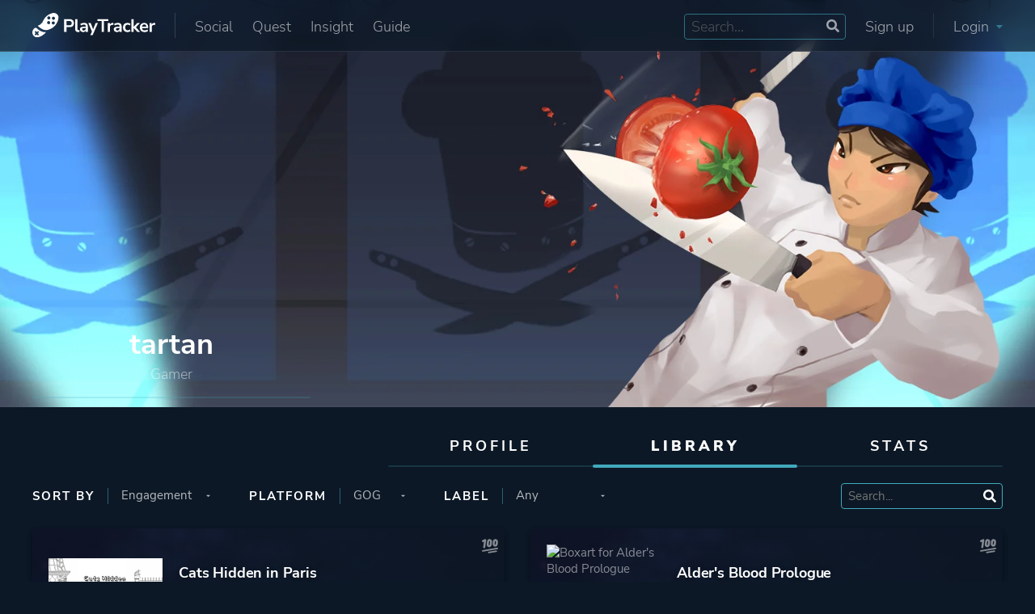

--- FILE ---
content_type: text/html; charset=UTF-8
request_url: https://playtracker.net/library/tartan?platform=gog
body_size: 8538
content:

  <!DOCTYPE html>
  <html lang="en">

  <head>
    <meta charset="UTF-8">
    <title>tartan's PlayTracker game library</title>
  <meta name="title" content="tartan's PlayTracker game library">
  <meta property="og:title" content="tartan's PlayTracker game library" />
  <meta property="og:image" content="https://playtracker.net/cdn-cgi/image/format=auto/https://playtracker.net/assets/default_share.jpg">
  <meta property="og:url" content="https://playtracker.net/library/tartan" />
  <meta name="description" content="Check out tartan's games and achievements from all platforms on one profile.">
  <meta property="og:description" content="Check out tartan's games and achievements from all platforms on one profile."/>    <meta property="fb:app_id" content="761784107491336" />
    <meta property="og:type" content="website" />
    <meta property="og:image:width" content="1920">
    <meta property="og:image:height" content="1080">
    <meta name="author" content="Operon Design d.o.o.">
    <meta name="viewport" content="width=device-width, initial-scale=1">
    <!-- Styles -->
    <link href="https://playtracker.net/assets/fonts/fonts_local.css" rel="stylesheet" type="text/css" />
    <link rel="stylesheet" href="https://playtracker.net/assets/operon.css?ver=1.17" type="text/css" />
    <link rel="stylesheet" href="https://playtracker.net/assets/playtracker.css?ver=1.26.01.24.1" type="text/css" />
    <!--Favicon-->
    <link rel="apple-touch-icon" sizes="180x180" href="https://playtracker.net/assets/apple-touch-icon.png">
    <link rel="icon" type="image/png" sizes="32x32" href="https://playtracker.net/assets/favicon-32x32.png">
    <link rel="icon" type="image/png" sizes="16x16" href="https://playtracker.net/assets/favicon-16x16.png">
    <link rel="manifest" href="https://playtracker.net/assets/site.webmanifest">
    <meta name="msapplication-TileColor" content="#0d1825">
    <meta name="theme-color" content="#0d1825">
    <!-- Apex charts -->
    <script src="https://playtracker.net/assets/apex/apexcharts.min.js" type="00af7c74df5ec9d3c9e3a616-text/javascript"></script>
    <link rel="stylesheet" href="https://playtracker.net/assets/apex/apexcharts.css" />
    <!-- SWUP pageloading -->
    <script src="https://playtracker.net/assets/swup/swup.umd.js" type="00af7c74df5ec9d3c9e3a616-text/javascript"></script>
    <script src="https://playtracker.net/assets/swup/swup_scroll.umd.js" type="00af7c74df5ec9d3c9e3a616-text/javascript"></script>
    <!-- Functions -->
    <script src="https://playtracker.net/assets/functions.js?ver=1.25.10.04.1" type="00af7c74df5ec9d3c9e3a616-text/javascript"></script>
    <!-- Fathom - beautiful, simple website analytics -->
    <script src="https://cdn.usefathom.com/script.js" data-site="PCLEGXWB" data-spa="auto" defer type="00af7c74df5ec9d3c9e3a616-text/javascript"></script>
    <!-- HTML2Canvas -->
    <script src="https://playtracker.net/assets/html2canvas-pro.min.js" type="00af7c74df5ec9d3c9e3a616-text/javascript"></script>
  </head>

  <body class="">
    <!-- Background -->
    <div class="background-layer">
      <div id="cool-loader" class="full center shoo-bottom">
        <div class="relative">
          <div class="outer"></div>
          <div class="middle"></div>
          <div class="inner"></div>
        </div>
      </div>
    </div>
    <!-- Header -->
    <header class="web-header center stretch">
      <nav class="container flex relative column-horizontal-pad">
        <div class="flex app-nav">
          <a href="https://playtracker.net/" class="flex app-nav-logo">
            <img alt="The PlayTracker logo - a shoe footprint with gamepad buttons on it" src="https://playtracker.net/cdn-cgi/image/format=auto/https://playtracker.net/assets/playtracker_logo.svg">
          </a>
          <div class="flex app-nav-menu app-nav-separator desktop-only">
            <a href="https://playtracker.net/social/" class="appmenu-item animate">Social</a>
            <a href="https://playtracker.net/quest/" class="appmenu-item animate">Quest</a>
            <a href="https://playtracker.net/insight/" class="appmenu-item animate">Insight</a>
                        <a href="https://playtracker.net/guide/" class="appmenu-item animate">Guide</a>
          </div>
        </div>
        <div class="flex app-nav">
                      <div class="flex app-nav-menu">
              <div class="search-box flex relative desktop-only" id="app-search-box">
                <input type="text" name="app-search" id="app-search" placeholder="Search..." maxlength="128">
                <svg aria-hidden="true" focusable="false" data-prefix="fas" data-icon="search" class="svg-inline--fa fa-search fa-w-16" role="img" xmlns="http://www.w3.org/2000/svg" viewBox="0 0 512 512"><path fill="currentColor" d="M505 442.7L405.3 343c-4.5-4.5-10.6-7-17-7H372c27.6-35.3 44-79.7 44-128C416 93.1 322.9 0 208 0S0 93.1 0 208s93.1 208 208 208c48.3 0 92.7-16.4 128-44v16.3c0 6.4 2.5 12.5 7 17l99.7 99.7c9.4 9.4 24.6 9.4 33.9 0l28.3-28.3c9.4-9.4 9.4-24.6.1-34zM208 336c-70.7 0-128-57.2-128-128 0-70.7 57.2-128 128-128 70.7 0 128 57.2 128 128 0 70.7-57.2 128-128 128z"></path></svg>              </div>
              <a class="appmenu-item animate desktop-only" href="https://playtracker.net/register/">Sign up</a>
              <div class="appmenu-item animate desktop-only"></div>
              <div class="appmenu-item animate app-nav-separator desktop-only" onclick="if (!window.__cfRLUnblockHandlers) return false; document.querySelector('#app-login').classList.toggle('app-login-show');" data-cf-modified-00af7c74df5ec9d3c9e3a616-="">Login <svg aria-hidden="true" focusable="false" data-prefix="fas" data-icon="caret-down" class="svg-inline--fa fa-caret-down fa-w-10" role="img" xmlns="http://www.w3.org/2000/svg" viewBox="0 0 320 512"><path fill="currentColor" d="M31.3 192h257.3c17.8 0 26.7 21.5 14.1 34.1L174.1 354.8c-7.8 7.8-20.5 7.8-28.3 0L17.2 226.1C4.6 213.5 13.5 192 31.3 192z"></path></svg></div>
              <div class="appmenu-item animate mobile-only" onclick="if (!window.__cfRLUnblockHandlers) return false; document.querySelector('#app-login').classList.toggle('app-login-show');" data-cf-modified-00af7c74df5ec9d3c9e3a616-="">Login <svg aria-hidden="true" focusable="false" data-prefix="fas" data-icon="caret-down" class="svg-inline--fa fa-caret-down fa-w-10" role="img" xmlns="http://www.w3.org/2000/svg" viewBox="0 0 320 512"><path fill="currentColor" d="M31.3 192h257.3c17.8 0 26.7 21.5 14.1 34.1L174.1 354.8c-7.8 7.8-20.5 7.8-28.3 0L17.2 226.1C4.6 213.5 13.5 192 31.3 192z"></path></svg></div>
            </div>
            <div class="app-login column-full-pad animate flex" id="app-login">
              <form class="full flex relative icewrack-form" method="post">
                <label class="full">Email</label>
                <input required type="email" name="email" class="full">
                <label class="full icewrack-top-pad">Password</label>
                <input required type="password" name="password" class="full">
                <div class="full icewrack-mininote"><span>Forgot your password? </span><a class="animate" href="https://playtracker.net/forgot-password/">Click here to reset.</a></div>
                <div class="full relative icewrack-top-pad">
                  <input type="checkbox" name="remember_me" id="remember_me" class="cbx">
                  <label for="remember_me" class="check">
                    <svg width="18px" height="18px" viewBox="0 0 18 18">
                      <path d="M1,9 L1,3.5 C1,2 2,1 3.5,1 L14.5,1 C16,1 17,2 17,3.5 L17,14.5 C17,16 16,17 14.5,17 L3.5,17 C2,17 1,16 1,14.5 L1,9 Z"></path>
                      <polyline points="1 9 7 14 15 4"></polyline>
                    </svg>
                    <span>Remember me</span>
                  </label>
                </div>
                <input required type="submit" class="full animate classic-button highlight-button icewrack-top-pad" name="btn_login" value="Login">
                <div class="full smaller-text center-text icewrack-separator">Don't have an account yet?</div>
                <a class="full center animate classic-button icewrack-top-pad" href="https://playtracker.net/register/">Sign up</a>
              </form>
            </div>
                  </div>
      </nav>
    </header>
    <!-- Mobile nav -->
    <nav class="full flex relative mobile-app-nav">
      <a href="https://playtracker.net/insight/" class="center center-wrap animate">
        <div class="full center"><svg aria-hidden="true" focusable="false" data-prefix="fas" data-icon="cubes" class="svg-inline--fa fa-cubes fa-w-16" role="img" xmlns="http://www.w3.org/2000/svg" viewBox="0 0 512 512"><path fill="currentColor" d="M488.6 250.2L392 214V105.5c0-15-9.3-28.4-23.4-33.7l-100-37.5c-8.1-3.1-17.1-3.1-25.3 0l-100 37.5c-14.1 5.3-23.4 18.7-23.4 33.7V214l-96.6 36.2C9.3 255.5 0 268.9 0 283.9V394c0 13.6 7.7 26.1 19.9 32.2l100 50c10.1 5.1 22.1 5.1 32.2 0l103.9-52 103.9 52c10.1 5.1 22.1 5.1 32.2 0l100-50c12.2-6.1 19.9-18.6 19.9-32.2V283.9c0-15-9.3-28.4-23.4-33.7zM358 214.8l-85 31.9v-68.2l85-37v73.3zM154 104.1l102-38.2 102 38.2v.6l-102 41.4-102-41.4v-.6zm84 291.1l-85 42.5v-79.1l85-38.8v75.4zm0-112l-102 41.4-102-41.4v-.6l102-38.2 102 38.2v.6zm240 112l-85 42.5v-79.1l85-38.8v75.4zm0-112l-102 41.4-102-41.4v-.6l102-38.2 102 38.2v.6z"></path></svg></div>Insight
      </a>
      <a href="https://playtracker.net/quest/" class="center center-wrap animate">
        <div class="full center"><svg aria-hidden="true" focusable="false" data-prefix="fas" data-icon="scroll" class="svg-inline--fa fa-scroll fa-w-20" role="img" xmlns="http://www.w3.org/2000/svg" viewBox="0 0 640 512"><path fill="currentColor" d="M48 0C21.53 0 0 21.53 0 48v64c0 8.84 7.16 16 16 16h80V48C96 21.53 74.47 0 48 0zm208 412.57V352h288V96c0-52.94-43.06-96-96-96H111.59C121.74 13.41 128 29.92 128 48v368c0 38.87 34.65 69.65 74.75 63.12C234.22 474 256 444.46 256 412.57zM288 384v32c0 52.93-43.06 96-96 96h336c61.86 0 112-50.14 112-112 0-8.84-7.16-16-16-16H288z"></path></svg></div>Quest
      </a>
      <a href="https://playtracker.net/social/" class="center center-wrap animate">
        <div class="full center"><svg aria-hidden="true" focusable="false" data-prefix="fas" data-icon="stream" class="svg-inline--fa fa-stream fa-w-16" role="img" xmlns="http://www.w3.org/2000/svg" viewBox="0 0 512 512"><path fill="currentColor" d="M16 128h416c8.84 0 16-7.16 16-16V48c0-8.84-7.16-16-16-16H16C7.16 32 0 39.16 0 48v64c0 8.84 7.16 16 16 16zm480 80H80c-8.84 0-16 7.16-16 16v64c0 8.84 7.16 16 16 16h416c8.84 0 16-7.16 16-16v-64c0-8.84-7.16-16-16-16zm-64 176H16c-8.84 0-16 7.16-16 16v64c0 8.84 7.16 16 16 16h416c8.84 0 16-7.16 16-16v-64c0-8.84-7.16-16-16-16z"></path></svg></div>Social
      </a>
      <a href="https://playtracker.net/search/" class="center center-wrap animate">
        <div class="full center"><svg aria-hidden="true" focusable="false" data-prefix="fas" data-icon="search" class="svg-inline--fa fa-search fa-w-16" role="img" xmlns="http://www.w3.org/2000/svg" viewBox="0 0 512 512"><path fill="currentColor" d="M505 442.7L405.3 343c-4.5-4.5-10.6-7-17-7H372c27.6-35.3 44-79.7 44-128C416 93.1 322.9 0 208 0S0 93.1 0 208s93.1 208 208 208c48.3 0 92.7-16.4 128-44v16.3c0 6.4 2.5 12.5 7 17l99.7 99.7c9.4 9.4 24.6 9.4 33.9 0l28.3-28.3c9.4-9.4 9.4-24.6.1-34zM208 336c-70.7 0-128-57.2-128-128 0-70.7 57.2-128 128-128 70.7 0 128 57.2 128 128 0 70.7-57.2 128-128 128z"></path></svg></div>Search
      </a>
      <a href="https://playtracker.net/guide/" class="center center-wrap animate">
        <div class="full center"><svg xmlns="http://www.w3.org/2000/svg" viewBox="0 0 448 512"><!--! Font Awesome Pro 6.3.0 by @fontawesome - https://fontawesome.com License - https://fontawesome.com/license (Commercial License) Copyright 2023 Fonticons, Inc. --><path d="M96 0C43 0 0 43 0 96V416c0 53 43 96 96 96H384h32c17.7 0 32-14.3 32-32s-14.3-32-32-32V384c17.7 0 32-14.3 32-32V32c0-17.7-14.3-32-32-32H384 96zm0 384H352v64H96c-17.7 0-32-14.3-32-32s14.3-32 32-32zM264 200l16.6-38.8c2.8-6.5 11.9-6.5 14.7 0L312 200l38.8 16.6c6.5 2.8 6.5 11.9 0 14.7L312 248l-16.6 38.8c-2.8 6.5-11.9 6.5-14.7 0L264 248l-38.8-16.6c-6.5-2.8-6.5-11.9 0-14.7L264 200zM168.8 78.3c2.9-5.9 11.4-5.9 14.3 0L192 96l17.7 8.8c5.9 2.9 5.9 11.4 0 14.3L192 128l-8.8 17.7c-2.9 5.9-11.4 5.9-14.3 0L160 128l-17.7-8.8c-5.9-2.9-5.9-11.4 0-14.3L160 96l8.8-17.7z"/></svg></div>Guide
      </a>
    </nav>
    <!-- Extra header nav -->
            <!-- Start Main -->
    <main class="main-container transition-fade" id="main-container">

    <div class="full flex regular-page user-page">
    <div class="full flex user-page-header">
    <div class="full flex hero">
        <img src="https://playtracker.net/cdn-cgi/image/format=auto/https://gaia.playtracker.net/img/covers/steam_247020.jpg"
            alt="tartan's cover image">
                </div>
    <div class="full flex sidekick">
        <div class="container flex stretch relative">
            <div class="third flex column-full-pad standard-sidebar">
                <div class="full center">
                    <div class="profile-avatar relative">
                        <div class="profile-avatar-circle"></div>
                        <img class="profile-avatar-img" alt="tartan's Avatar"
                            src="https://playtracker.net/cdn-cgi/image/format=auto/https://playtracker-apollo.fra1.cdn.digitaloceanspaces.com/avatars/Profile_Avatar_13.jpg">
                    </div>
                </div>
                <div class="full flex relative">
                    <h1 class="full center-text profile-username">
                        tartan                    </h1>
                    <div class="full center-text profile-title faded">
                        Gamer                                            </div>
                    <div class="full flex element-divider desktop-only"></div>
                </div>
            </div>
            <div class="two-thirds flex relative column-full-pad standard-content">
                                <div class="full flex sidekick-nav desktop-only">
                    <a href="https://playtracker.net/profile/tartan"
                        class="third center relative block-title sidekick-nav-item ">Profile</a>
                    <a href="https://playtracker.net/library/tartan"
                        class="third center relative block-title sidekick-nav-item sidekick-nav-active">Library</a>
                    <a href="https://playtracker.net/stats/tartan"
                        class="third center relative block-title sidekick-nav-item ">Stats</a>
                </div>
                <div class="full flex element-divider desktop-only"></div>
            </div>
            <div class="full flex sidekick-nav relative mobile-only">
                <a href="https://playtracker.net/profile/tartan"
                    class="third center relative block-title sidekick-nav-item ">Profile</a>
                <a href="https://playtracker.net/library/tartan"
                    class="third center relative block-title sidekick-nav-item sidekick-nav-active">Library</a>
                <a href="https://playtracker.net/stats/tartan"
                    class="third center relative block-title sidekick-nav-item ">Stats</a>
                <div class="full flex element-divider"></div>
            </div>
        </div>
    </div>
</div>    <div class="full flex user-page-content">
        <div class="full flex user-page-profile column-bottom-pad">
            <div class="container flex">
                <div class="full flex column-horizontal-pad filter-widget gamefilter">
                    <div class="flex relative">
                        <div class="gamefilter-select-parent flex">
                            <label for="gamefilter-sort">Sort by</label>
                            <select name="gamefilter-sort" id="gamefilter-sort">
                                <option value="engagement"  selected>Engagement</option>
                                <option value="played-new" >Recent</option>
                                <option value="achievements" >Achievements</option>
                                <option value="playtime" >Playtime</option>
                                <option value="alphabetical" >Alphabetical</option>
                            </select>
                        </div>
                        <div class="gamefilter-select-parent flex">
                            <label for="gamefilter-plat">Platform</label>
                            <select name="gamefilter-plat" id="gamefilter-plat">
                                <option value="all" id="all" >All</option>
                                <option value="steam" id="steam" >Steam</option>
                                <option value="ps" id="ps" >PSN</option>
                                <option value="xbox" id="xbox" >XBOX</option>
                                <option value="gog" id="gog"  selected>GOG</option>
                                <option value="origin" id="origin" >Origin</option>
                            </select>
                        </div>
                        <div class="gamefilter-select-parent flex">
                            <label for="gamefilter-label">Label</label>
                            <select name="gamefilter-label" id="gamefilter-label">
                                <option value="any" id="any"  selected>Any</option>
                                <option value="hundo" id="hundo" >100%</option>
                                                                <option value="beaten" id="beaten" >Beaten</option>
                                <option value="halloffame" id="halloffame" >Hall of Fame</option>
                                <option value="backlog" id="backlog" >Backlog</option>
                                <option value="unavailable" id="unavailable" >Unavailable</option>
                                                                <option value="none" id="none" >None</option>
                            </select>
                        </div>
                                            </div>
                    <div class="search-box gamefilter-search flex relative">
                        <input type="text" name="gamefilter-query" id="gamefilter-query" placeholder="Search..." maxlength="128">
                        <svg aria-hidden="true" focusable="false" data-prefix="fas" data-icon="search" class="svg-inline--fa fa-search fa-w-16" role="img" xmlns="http://www.w3.org/2000/svg" viewBox="0 0 512 512"><path fill="currentColor" d="M505 442.7L405.3 343c-4.5-4.5-10.6-7-17-7H372c27.6-35.3 44-79.7 44-128C416 93.1 322.9 0 208 0S0 93.1 0 208s93.1 208 208 208c48.3 0 92.7-16.4 128-44v16.3c0 6.4 2.5 12.5 7 17l99.7 99.7c9.4 9.4 24.6 9.4 33.9 0l28.3-28.3c9.4-9.4 9.4-24.6.1-34zM208 336c-70.7 0-128-57.2-128-128 0-70.7 57.2-128 128-128 70.7 0 128 57.2 128 128 0 70.7-57.2 128-128 128z"></path></svg>                    </div>
                                    </div>
                                    <div class="full flex column-full-pad" id="gamelist" data-korisnikid="5120">
                        <div onclick="if (!window.__cfRLUnblockHandlers) return false; gameach_load_more(16);" id="load-more-button" class="center-btn classic-button animate" data-cf-modified-00af7c74df5ec9d3c9e3a616-="">Load more</div>
                    </div>
                                            </div>
        </div>
    </div>
</div>    <!-- Page notifications -->
    <div class="full page-notifications flex">
        <div class="container flex relative" id="page-notifications-container">
                    </div>
    </div>
    <div class="full flex relative">
        <div class="container flex relative">
            <div class="full flex relative column-horizontal-pad column-mini-vertical-pad">
                <div class="full flex element-divider"></div>
            </div>
            <div class="full center center-wrap relative clickable dynamic-content-request" content-request-type="quest_rewards" content-request-target="quest-rewards-list" content-request-data='{"41097":true}'>
                                <div class="full flex column-full-pad">
                    <h3 class="half block-title">Rewards on this page (1)</h3>
                    <div class="half block-title-bonus animate">Show <svg class="caret" aria-hidden="true" focusable="false" data-prefix="fas" data-icon="caret-right" class="svg-inline--fa fa-caret-right fa-w-6" role="img" xmlns="http://www.w3.org/2000/svg" viewBox="0 0 192 512"><path fill="currentColor" d="M0 384.662V127.338c0-17.818 21.543-26.741 34.142-14.142l128.662 128.662c7.81 7.81 7.81 20.474 0 28.284L34.142 398.804C21.543 411.404 0 402.48 0 384.662z"></path></svg></div>
                </div>
                <div id="cool-loader" class="full center column-full-pad column-bottom-margin">
                    <div class="relative">
                        <div class="outer"></div>
                        <div class="middle"></div>
                        <div class="inner"></div>
                    </div>
                </div>
            </div>
            <div class="full flex relative stretch" id="quest-rewards-list"></div>
            <div class="full flex relative column-horizontal-pad column-bottom-margin column-mini-vertical-pad">
                <div class="full flex element-divider"></div>
            </div>
        </div>
    </div>
    </div>
    </main>
<footer class="full center relative">
    <div class="container flex relative">
        <div class="full center center-wrap column-bottom-pad social-links">
            <a href="https://www.patreon.com/playtracker" aria-label="PlayTracker Patreon" target="_blank" data-no-swup class="center animate"><svg aria-hidden="true" focusable="false" data-prefix="fab" data-icon="patreon" class="svg-inline--fa fa-patreon fa-w-16" role="img" xmlns="http://www.w3.org/2000/svg" viewBox="0 0 512 512"><path fill="currentColor" d="M512 194.8c0 101.3-82.4 183.8-183.8 183.8-101.7 0-184.4-82.4-184.4-183.8 0-101.6 82.7-184.3 184.4-184.3C429.6 10.5 512 93.2 512 194.8zM0 501.5h90v-491H0v491z"></path></svg></a>
            <a href="https://www.reddit.com/r/playtracker/" aria-label="PlayTracker Subreddit" target="_blank" data-no-swup class="center animate"><svg aria-hidden="true" focusable="false" data-prefix="fab" data-icon="reddit-alien" class="svg-inline--fa fa-reddit-alien fa-w-16" role="img" xmlns="http://www.w3.org/2000/svg" viewBox="0 0 512 512"><path fill="currentColor" d="M440.3 203.5c-15 0-28.2 6.2-37.9 15.9-35.7-24.7-83.8-40.6-137.1-42.3L293 52.3l88.2 19.8c0 21.6 17.6 39.2 39.2 39.2 22 0 39.7-18.1 39.7-39.7s-17.6-39.7-39.7-39.7c-15.4 0-28.7 9.3-35.3 22l-97.4-21.6c-4.9-1.3-9.7 2.2-11 7.1L246.3 177c-52.9 2.2-100.5 18.1-136.3 42.8-9.7-10.1-23.4-16.3-38.4-16.3-55.6 0-73.8 74.6-22.9 100.1-1.8 7.9-2.6 16.3-2.6 24.7 0 83.8 94.4 151.7 210.3 151.7 116.4 0 210.8-67.9 210.8-151.7 0-8.4-.9-17.2-3.1-25.1 49.9-25.6 31.5-99.7-23.8-99.7zM129.4 308.9c0-22 17.6-39.7 39.7-39.7 21.6 0 39.2 17.6 39.2 39.7 0 21.6-17.6 39.2-39.2 39.2-22 .1-39.7-17.6-39.7-39.2zm214.3 93.5c-36.4 36.4-139.1 36.4-175.5 0-4-3.5-4-9.7 0-13.7 3.5-3.5 9.7-3.5 13.2 0 27.8 28.5 120 29 149 0 3.5-3.5 9.7-3.5 13.2 0 4.1 4 4.1 10.2.1 13.7zm-.8-54.2c-21.6 0-39.2-17.6-39.2-39.2 0-22 17.6-39.7 39.2-39.7 22 0 39.7 17.6 39.7 39.7-.1 21.5-17.7 39.2-39.7 39.2z"></path></svg></a>
            <a href="https://discord.gg/vWCQGRMznr" aria-label="PlayTracker Discord server" target="_blank" data-no-swup class="center animate"><svg xmlns="http://www.w3.org/2000/svg" viewBox="0 0 640 512"><!--! Font Awesome Pro 6.2.1 by @fontawesome - https://fontawesome.com License - https://fontawesome.com/license (Commercial License) Copyright 2022 Fonticons, Inc. --><path d="M524.531,69.836a1.5,1.5,0,0,0-.764-.7A485.065,485.065,0,0,0,404.081,32.03a1.816,1.816,0,0,0-1.923.91,337.461,337.461,0,0,0-14.9,30.6,447.848,447.848,0,0,0-134.426,0,309.541,309.541,0,0,0-15.135-30.6,1.89,1.89,0,0,0-1.924-.91A483.689,483.689,0,0,0,116.085,69.137a1.712,1.712,0,0,0-.788.676C39.068,183.651,18.186,294.69,28.43,404.354a2.016,2.016,0,0,0,.765,1.375A487.666,487.666,0,0,0,176.02,479.918a1.9,1.9,0,0,0,2.063-.676A348.2,348.2,0,0,0,208.12,430.4a1.86,1.86,0,0,0-1.019-2.588,321.173,321.173,0,0,1-45.868-21.853,1.885,1.885,0,0,1-.185-3.126c3.082-2.309,6.166-4.711,9.109-7.137a1.819,1.819,0,0,1,1.9-.256c96.229,43.917,200.41,43.917,295.5,0a1.812,1.812,0,0,1,1.924.233c2.944,2.426,6.027,4.851,9.132,7.16a1.884,1.884,0,0,1-.162,3.126,301.407,301.407,0,0,1-45.89,21.83,1.875,1.875,0,0,0-1,2.611,391.055,391.055,0,0,0,30.014,48.815,1.864,1.864,0,0,0,2.063.7A486.048,486.048,0,0,0,610.7,405.729a1.882,1.882,0,0,0,.765-1.352C623.729,277.594,590.933,167.465,524.531,69.836ZM222.491,337.58c-28.972,0-52.844-26.587-52.844-59.239S193.056,219.1,222.491,219.1c29.665,0,53.306,26.82,52.843,59.239C275.334,310.993,251.924,337.58,222.491,337.58Zm195.38,0c-28.971,0-52.843-26.587-52.843-59.239S388.437,219.1,417.871,219.1c29.667,0,53.307,26.82,52.844,59.239C470.715,310.993,447.538,337.58,417.871,337.58Z"/></svg></a>
            <a href="https://bsky.app/profile/playtracker.bsky.social" aria-label="PlayTracker BlueSky feed" target="_blank" data-no-swup class="center animate"><svg xmlns="http://www.w3.org/2000/svg" viewBox="0 0 512 512"><!--!Font Awesome Free 6.7.2 by @fontawesome - https://fontawesome.com License - https://fontawesome.com/license/free Copyright 2025 Fonticons, Inc.--><path d="M111.8 62.2C170.2 105.9 233 194.7 256 242.4c23-47.6 85.8-136.4 144.2-180.2c42.1-31.6 110.3-56 110.3 21.8c0 15.5-8.9 130.5-14.1 149.2C478.2 298 412 314.6 353.1 304.5c102.9 17.5 129.1 75.5 72.5 133.5c-107.4 110.2-154.3-27.6-166.3-62.9l0 0c-1.7-4.9-2.6-7.8-3.3-7.8s-1.6 3-3.3 7.8l0 0c-12 35.3-59 173.1-166.3 62.9c-56.5-58-30.4-116 72.5-133.5C100 314.6 33.8 298 15.7 233.1C10.4 214.4 1.5 99.4 1.5 83.9c0-77.8 68.2-53.4 110.3-21.8z"/></svg></a>
            <a href="https://twitter.com/PlayTrackerNet" aria-label="PlayTracker Twitter feed" target="_blank" data-no-swup class="center animate"><svg aria-hidden="true" focusable="false" data-prefix="fab" data-icon="twitter" class="svg-inline--fa fa-twitter fa-w-16" role="img" xmlns="http://www.w3.org/2000/svg" viewBox="0 0 512 512"><path fill="currentColor" d="M459.37 151.716c.325 4.548.325 9.097.325 13.645 0 138.72-105.583 298.558-298.558 298.558-59.452 0-114.68-17.219-161.137-47.106 8.447.974 16.568 1.299 25.34 1.299 49.055 0 94.213-16.568 130.274-44.832-46.132-.975-84.792-31.188-98.112-72.772 6.498.974 12.995 1.624 19.818 1.624 9.421 0 18.843-1.3 27.614-3.573-48.081-9.747-84.143-51.98-84.143-102.985v-1.299c13.969 7.797 30.214 12.67 47.431 13.319-28.264-18.843-46.781-51.005-46.781-87.391 0-19.492 5.197-37.36 14.294-52.954 51.655 63.675 129.3 105.258 216.365 109.807-1.624-7.797-2.599-15.918-2.599-24.04 0-57.828 46.782-104.934 104.934-104.934 30.213 0 57.502 12.67 76.67 33.137 23.715-4.548 46.456-13.32 66.599-25.34-7.798 24.366-24.366 44.833-46.132 57.827 21.117-2.273 41.584-8.122 60.426-16.243-14.292 20.791-32.161 39.308-52.628 54.253z"></path></svg></a>
            <a href="https://www.threads.net/@playtrackernet" aria-label="PlayTracker Threads feed" target="_blank" data-no-swup class="center animate"><svg xmlns="http://www.w3.org/2000/svg" viewBox="0 0 448 512"><!--!Font Awesome Free 6.5.1 by @fontawesome - https://fontawesome.com License - https://fontawesome.com/license/free Copyright 2024 Fonticons, Inc.--><path d="M331.5 235.7c2.2 .9 4.2 1.9 6.3 2.8c29.2 14.1 50.6 35.2 61.8 61.4c15.7 36.5 17.2 95.8-30.3 143.2c-36.2 36.2-80.3 52.5-142.6 53h-.3c-70.2-.5-124.1-24.1-160.4-70.2c-32.3-41-48.9-98.1-49.5-169.6V256v-.2C17 184.3 33.6 127.2 65.9 86.2C102.2 40.1 156.2 16.5 226.4 16h.3c70.3 .5 124.9 24 162.3 69.9c18.4 22.7 32 50 40.6 81.7l-40.4 10.8c-7.1-25.8-17.8-47.8-32.2-65.4c-29.2-35.8-73-54.2-130.5-54.6c-57 .5-100.1 18.8-128.2 54.4C72.1 146.1 58.5 194.3 58 256c.5 61.7 14.1 109.9 40.3 143.3c28 35.6 71.2 53.9 128.2 54.4c51.4-.4 85.4-12.6 113.7-40.9c32.3-32.2 31.7-71.8 21.4-95.9c-6.1-14.2-17.1-26-31.9-34.9c-3.7 26.9-11.8 48.3-24.7 64.8c-17.1 21.8-41.4 33.6-72.7 35.3c-23.6 1.3-46.3-4.4-63.9-16c-20.8-13.8-33-34.8-34.3-59.3c-2.5-48.3 35.7-83 95.2-86.4c21.1-1.2 40.9-.3 59.2 2.8c-2.4-14.8-7.3-26.6-14.6-35.2c-10-11.7-25.6-17.7-46.2-17.8H227c-16.6 0-39 4.6-53.3 26.3l-34.4-23.6c19.2-29.1 50.3-45.1 87.8-45.1h.8c62.6 .4 99.9 39.5 103.7 107.7l-.2 .2zm-156 68.8c1.3 25.1 28.4 36.8 54.6 35.3c25.6-1.4 54.6-11.4 59.5-73.2c-13.2-2.9-27.8-4.4-43.4-4.4c-4.8 0-9.6 .1-14.4 .4c-42.9 2.4-57.2 23.2-56.2 41.8l-.1 .1z"/></svg></a>
            <a href="https://www.facebook.com/playtrackernet/" aria-label="PlayTracker Facebook profile" target="_blank" data-no-swup class="center animate"><svg aria-hidden="true" focusable="false" data-prefix="fab" data-icon="facebook-f" class="svg-inline--fa fa-facebook-f fa-w-9" role="img" xmlns="http://www.w3.org/2000/svg" viewBox="0 0 264 512"><path fill="currentColor" d="M215.8 85H264V3.6C255.7 2.5 227.1 0 193.8 0 124.3 0 76.7 42.4 76.7 120.3V192H0v91h76.7v229h94V283h73.6l11.7-91h-85.3v-62.7c0-26.3 7.3-44.3 45.1-44.3z"></path></svg></a>
            <a href="https://www.instagram.com/playtrackernet/" aria-label="PlayTracker Instagram profile" target="_blank" data-no-swup class="center animate"><svg xmlns="http://www.w3.org/2000/svg" viewBox="0 0 448 512"><!--! Font Awesome Pro 6.4.2 by @fontawesome - https://fontawesome.com License - https://fontawesome.com/license (Commercial License) Copyright 2023 Fonticons, Inc. --><path d="M224.1 141c-63.6 0-114.9 51.3-114.9 114.9s51.3 114.9 114.9 114.9S339 319.5 339 255.9 287.7 141 224.1 141zm0 189.6c-41.1 0-74.7-33.5-74.7-74.7s33.5-74.7 74.7-74.7 74.7 33.5 74.7 74.7-33.6 74.7-74.7 74.7zm146.4-194.3c0 14.9-12 26.8-26.8 26.8-14.9 0-26.8-12-26.8-26.8s12-26.8 26.8-26.8 26.8 12 26.8 26.8zm76.1 27.2c-1.7-35.9-9.9-67.7-36.2-93.9-26.2-26.2-58-34.4-93.9-36.2-37-2.1-147.9-2.1-184.9 0-35.8 1.7-67.6 9.9-93.9 36.1s-34.4 58-36.2 93.9c-2.1 37-2.1 147.9 0 184.9 1.7 35.9 9.9 67.7 36.2 93.9s58 34.4 93.9 36.2c37 2.1 147.9 2.1 184.9 0 35.9-1.7 67.7-9.9 93.9-36.2 26.2-26.2 34.4-58 36.2-93.9 2.1-37 2.1-147.8 0-184.8zM398.8 388c-7.8 19.6-22.9 34.7-42.6 42.6-29.5 11.7-99.5 9-132.1 9s-102.7 2.6-132.1-9c-19.6-7.8-34.7-22.9-42.6-42.6-11.7-29.5-9-99.5-9-132.1s-2.6-102.7 9-132.1c7.8-19.6 22.9-34.7 42.6-42.6 29.5-11.7 99.5-9 132.1-9s102.7-2.6 132.1 9c19.6 7.8 34.7 22.9 42.6 42.6 11.7 29.5 9 99.5 9 132.1s2.7 102.7-9 132.1z"/></svg></a>
            <a href="https://www.tiktok.com/@playtrackernet" aria-label="PlayTracker TikTok profile" target="_blank" data-no-swup class="center animate"><svg xmlns="http://www.w3.org/2000/svg" viewBox="0 0 448 512"><!--! Font Awesome Pro 6.4.2 by @fontawesome - https://fontawesome.com License - https://fontawesome.com/license (Commercial License) Copyright 2023 Fonticons, Inc. --><path d="M448,209.91a210.06,210.06,0,0,1-122.77-39.25V349.38A162.55,162.55,0,1,1,185,188.31V278.2a74.62,74.62,0,1,0,52.23,71.18V0l88,0a121.18,121.18,0,0,0,1.86,22.17h0A122.18,122.18,0,0,0,381,102.39a121.43,121.43,0,0,0,67,20.14Z"/></svg></a>
            <a href="https://www.linkedin.com/company/playtrackernet/" aria-label="PlayTracker LinkedIn profile" target="_blank" data-no-swup class="center animate"><svg xmlns="http://www.w3.org/2000/svg" viewBox="0 0 448 512"><!--! Font Awesome Pro 6.4.2 by @fontawesome - https://fontawesome.com License - https://fontawesome.com/license (Commercial License) Copyright 2023 Fonticons, Inc. --><path d="M100.28 448H7.4V148.9h92.88zM53.79 108.1C24.09 108.1 0 83.5 0 53.8a53.79 53.79 0 0 1 107.58 0c0 29.7-24.1 54.3-53.79 54.3zM447.9 448h-92.68V302.4c0-34.7-.7-79.2-48.29-79.2-48.29 0-55.69 37.7-55.69 76.7V448h-92.78V148.9h89.08v40.8h1.3c12.4-23.5 42.69-48.3 87.88-48.3 94 0 111.28 61.9 111.28 142.3V448z"/></svg></a>
        </div>
        <div class="full center center-wrap column-full-pad footer-links">
            
            <!--<a href="https://playtracker.net/about/" class="animate">About</a>
                <div class="footer-divider"></div>-->
            <a href="https://playtracker.net/pricing/" class="animate hide-on-mobile-app">Pricing</a>
            <div class="footer-divider"></div>
            <a href="https://playtracker.net/privacy/" class="animate">Privacy</a>
            <div class="footer-divider"></div>
            <a href="https://playtracker.net/terms/" class="animate">Terms</a>
            <div class="footer-divider"></div>
            <a href="https://playtracker.net/contact/" class="animate">Contact</a>
            <div class="footer-divider"></div>
            <a href="https://playtracker.net/impressum/" class="animate">Impressum</a>
        </div>
                    <div class="full center smaller-text column-vertical-pad">
                <a href="https://playtracker.net/pricing/" target="_blank" data-no-swup class="text-container center-text animate">PlayTracker is entirely independent and free of ads or similiar monetization. If you want to support PlayTracker and speed up development of future features, you can check out our premium subscriptions.</a>
            </div>
            <a class="full flex smaller-text zicer" href="https://www.zicer.hr/?lang=en" target="_blank" data-no-swup>
                <div class="full center-text animate">PlayTracker is supported by Zagreb Innovation Centre:</div>
                <div class="full center"><img src="https://playtracker.net/cdn-cgi/image/format=auto/https://playtracker-apollo.fra1.cdn.digitaloceanspaces.com/assets/zicer.svg" alt="ZICER logo"></div>
            </a>
            </div>
</footer>
    <script src="/cdn-cgi/scripts/7d0fa10a/cloudflare-static/rocket-loader.min.js" data-cf-settings="00af7c74df5ec9d3c9e3a616-|49" defer></script></body>

    </html>


--- FILE ---
content_type: text/html; charset=UTF-8
request_url: https://playtracker.net/api/usergames/
body_size: 3139
content:
        <div class="half flex-responsive library-padding relative">
                        <a class="card flex relative been-playing sunbeam-card" href="https://playtracker.net/game/tartan/94068">
                <img class="been-playing-image" loading="lazy" aria-hidden="true" src="https://playtracker.net/cdn-cgi/image/format=auto,width=800/https://playtracker-apollo.fra1.cdn.digitaloceanspaces.com/assets/playtracker_main_bg_mini.jpg">
                <div class="been-playing-overlay"></div>
                <div class="sunbeam-card-indicator animate center">
                    <div class="flex animate">
                        <svg xmlns="http://www.w3.org/2000/svg" viewBox="0 0 512 512"><!--! Font Awesome Pro 7.1.0 by @fontawesome - https://fontawesome.com License - https://fontawesome.com/license (Commercial License) Copyright 2025 Fonticons, Inc. --><path fill="currentColor" d="M163 101.8c5-39.8 38.9-69.8 79-69.8 47.9 0 85 42 79 89.5L309 218.2c-5 39.8-38.9 69.8-79 69.8-47.9 0-85-42-79-89.5L163 101.8zm79-5.8c-7.9 0-14.5 5.9-15.5 13.7l-12.1 96.7c-1.2 9.3 6.1 17.6 15.5 17.6 7.9 0 14.5-5.9 15.5-13.7l12.1-96.7c1.2-9.3-6.1-17.6-15.5-17.6zM123.5 38.3c9.2 6.9 13.8 18.2 12.2 29.7l-32 224C101.2 309.5 85 322 67.5 319.7S37.8 301.5 40.3 284l23.9-167.5-19.7 8.7c-16.2 7.2-35.1 0-42-16.1S3.2 74 19.4 66.8l72-32c10.6-4.7 22.9-3.4 32.1 3.5zM427.7 32c46.9 0 83.7 40.3 79.5 87l-7.3 80.4c-3.7 41.1-38.2 72.6-79.5 72.6-46.9 0-83.7-40.3-79.5-87l7.3-80.4C351.9 63.5 386.4 32 427.7 32zm-15.7 78.4l-7.3 80.4c-.8 9.3 6.4 17.2 15.7 17.2 8.2 0 15-6.2 15.7-14.4l7.3-80.4c.8-9.3-6.4-17.2-15.7-17.2-8.2 0-15 6.2-15.7 14.4zm99.7 213.6c2.3 13.1-6.5 25.5-19.6 27.7l-464 80C15 433.9 2.6 425.1 .4 412.1s6.5-25.5 19.6-27.7l464-80c13.1-2.3 25.5 6.5 27.7 19.6zM460 439.7l-240 40c-13.1 2.2-25.4-6.7-27.6-19.7s6.7-25.4 19.7-27.6l240-40c13.1-2.2 25.4 6.7 27.6 19.7S473 437.5 460 439.7z"/></svg>                    </div>
                    <div class="flex animate">
                        <?xml version="1.0" encoding="utf-8"?>
<!-- Generator: Adobe Illustrator 22.0.1, SVG Export Plug-In . SVG Version: 6.00 Build 0)  -->
<svg version="1.1"
	 id="svg3960" xmlns:cc="http://creativecommons.org/ns#" xmlns:dc="http://purl.org/dc/elements/1.1/" xmlns:rdf="http://www.w3.org/1999/02/22-rdf-syntax-ns#" xmlns:svg="http://www.w3.org/2000/svg"
	 xmlns="http://www.w3.org/2000/svg" xmlns:xlink="http://www.w3.org/1999/xlink" x="0px" y="0px" viewBox="0 0 600 600"
	 style="enable-background:new 0 0 600 600;" xml:space="preserve">
<style type="text/css">
	.st0{fill:#FFFFFF;}
</style>
<path class="st0" d="M300.5,3C136.3,3,3,136.3,3,300.5S136.3,598,300.5,598S598,464.7,598,300.5S464.7,3,300.5,3z M300.5,28.9
	c150.2,0,271.6,121.5,271.6,271.6S450.7,572.1,300.5,572.1S28.9,450.7,28.9,300.5S150.3,28.9,300.5,28.9z M127.2,145.3
	c-11.4,0-20.7,9.3-20.7,20.7v75c0,11.4,9.3,20.7,20.7,20.7h50.5v-25.9h-37.5c-4.3,0-7.8-3.5-7.8-7.8v-49.2c0-4.3,3.5-7.8,7.8-7.8
	h49.2c4.3,0,7.8,3.5,7.8,7.8v100.9c0,4.3-3.5,7.8-7.8,7.8h-82.8v25.9h95.7c11.4,0,20.7-9.3,20.7-20.7V166c0-11.4-9.3-20.7-20.7-20.7
	H127.2z M263,145.3c-11.4,0-20.7,9.3-20.7,20.7v75c0,11.4,9.3,20.7,20.7,20.7h75c11.4,0,20.7-9.3,20.7-20.7v-75
	c0-11.4-9.3-20.7-20.7-20.7H263z M398.8,145.3c-11.4,0-20.7,9.3-20.7,20.7v75c0,11.4,9.3,20.7,20.7,20.7h50.5v-25.9h-37.5
	c-4.3,0-7.8-3.5-7.8-7.8v-49.2c0-4.3,3.5-7.8,7.8-7.8h49.2c4.3,0,7.8,3.5,7.8,7.8v100.9c0,4.3-3.5,7.8-7.8,7.8h-82.8v25.9h95.7
	c11.4,0,20.7-9.3,20.7-20.7V166c0-11.4-9.3-20.7-20.7-20.7H398.8z M275.9,171.2h49.2c4.3,0,7.8,3.5,7.8,7.8v49.2
	c0,4.3-3.5,7.8-7.8,7.8h-49.2c-4.3,0-7.8-3.5-7.8-7.8v-49.2C268.2,174.6,271.6,171.2,275.9,171.2z M127.2,339.3
	c-11.4,0-20.7,9.3-20.7,20.7v75c0,11.4,9.3,20.7,20.7,20.7h76.3v-25.9h-63.4c-4.3,0-7.8-3.5-7.8-7.8v-49.2c0-4.3,3.5-7.8,7.8-7.8
	h63.4v-25.9H127.2z M243.6,339.3c-11.4,0-20.7,9.3-20.7,20.7v75c0,11.4,9.3,20.7,20.7,20.7h75c11.4,0,20.7-9.3,20.7-20.7v-75
	c0-11.4-9.3-20.7-20.7-20.7H243.6z M379.4,339.3c-11.4,0-20.7,9.3-20.7,20.7v95.7h25.9v-82.8c0-4.3,3.5-7.8,7.8-7.8h21.3v90.5h25.9
	v-82.8c0-4.3,3.5-7.8,7.8-7.8h21.3v90.5h25.9V339.3H379.4z M256.5,365.2h49.2c4.3,0,7.8,3.5,7.8,7.8v49.2c0,4.3-3.5,7.8-7.8,7.8
	h-49.2c-4.3,0-7.8-3.5-7.8-7.8v-49.2C248.8,368.6,252.2,365.2,256.5,365.2z"/>
</svg>
                    </div>
                </div>
                <div class="been-playing-content full center">
                    <div class="third flex been-playing-game-thumb">
                        <img src="https://playtracker.net/cdn-cgi/image/format=auto/https://playtracker-apollo.fra1.cdn.digitaloceanspaces.com/thumbnails/game_thumb_94068.jpg" loading="lazy" alt="Boxart for Cats Hidden in Paris">
                    </div>
                    <div class="two-thirds flex sunbeam-details center">
                        <div class="full relative">
                            <h4 class="full sunbeam-game-title">Cats Hidden in Paris </h4>
                            <div class="full flex sunbeam-game-stats">
                                                                    <div><svg aria-hidden="true" focusable="false" name="trophy-solid" data-prefix="fas" data-icon="trophy" class="svg-inline--fa fa-trophy fa-w-18" role="img" xmlns="http://www.w3.org/2000/svg" viewBox="0 0 576 512"><path fill="currentColor" d="M552 64H448V24c0-13.3-10.7-24-24-24H152c-13.3 0-24 10.7-24 24v40H24C10.7 64 0 74.7 0 88v56c0 35.7 22.5 72.4 61.9 100.7 31.5 22.7 69.8 37.1 110 41.7C203.3 338.5 240 360 240 360v72h-48c-35.3 0-64 20.7-64 56v12c0 6.6 5.4 12 12 12h296c6.6 0 12-5.4 12-12v-12c0-35.3-28.7-56-64-56h-48v-72s36.7-21.5 68.1-73.6c40.3-4.6 78.6-19 110-41.7 39.3-28.3 61.9-65 61.9-100.7V88c0-13.3-10.7-24-24-24zM99.3 192.8C74.9 175.2 64 155.6 64 144v-16h64.2c1 32.6 5.8 61.2 12.8 86.2-15.1-5.2-29.2-12.4-41.7-21.4zM512 144c0 16.1-17.7 36.1-35.3 48.8-12.5 9-26.7 16.2-41.8 21.4 7-25 11.8-53.6 12.8-86.2H512v16z"></path></svg>101 achievements</div>
                                                                    <div><svg xmlns="http://www.w3.org/2000/svg" viewBox="0 0 512 512"><!--! Font Awesome Pro 6.1.1 by @fontawesome - https://fontawesome.com License - https://fontawesome.com/license (Commercial License) Copyright 2022 Fonticons, Inc. --><path d="M232 120C232 106.7 242.7 96 256 96C269.3 96 280 106.7 280 120V243.2L365.3 300C376.3 307.4 379.3 322.3 371.1 333.3C364.6 344.3 349.7 347.3 338.7 339.1L242.7 275.1C236 271.5 232 264 232 255.1L232 120zM256 0C397.4 0 512 114.6 512 256C512 397.4 397.4 512 256 512C114.6 512 0 397.4 0 256C0 114.6 114.6 0 256 0zM48 256C48 370.9 141.1 464 256 464C370.9 464 464 370.9 464 256C464 141.1 370.9 48 256 48C141.1 48 48 141.1 48 256z"/></svg>0h played</div>
                                                            </div>
                        </div>
                    </div>
                </div>
            </a>
        </div>
        <div class="half flex-responsive library-padding relative">
                        <a class="card flex relative been-playing sunbeam-card" href="https://playtracker.net/game/tartan/53132">
                <img class="been-playing-image" loading="lazy" aria-hidden="true" src="https://playtracker.net/cdn-cgi/image/format=auto,width=800/https://playtracker-apollo.fra1.cdn.digitaloceanspaces.com/assets/playtracker_main_bg_mini.jpg">
                <div class="been-playing-overlay"></div>
                <div class="sunbeam-card-indicator animate center">
                    <div class="flex animate">
                        <svg xmlns="http://www.w3.org/2000/svg" viewBox="0 0 512 512"><!--! Font Awesome Pro 7.1.0 by @fontawesome - https://fontawesome.com License - https://fontawesome.com/license (Commercial License) Copyright 2025 Fonticons, Inc. --><path fill="currentColor" d="M163 101.8c5-39.8 38.9-69.8 79-69.8 47.9 0 85 42 79 89.5L309 218.2c-5 39.8-38.9 69.8-79 69.8-47.9 0-85-42-79-89.5L163 101.8zm79-5.8c-7.9 0-14.5 5.9-15.5 13.7l-12.1 96.7c-1.2 9.3 6.1 17.6 15.5 17.6 7.9 0 14.5-5.9 15.5-13.7l12.1-96.7c1.2-9.3-6.1-17.6-15.5-17.6zM123.5 38.3c9.2 6.9 13.8 18.2 12.2 29.7l-32 224C101.2 309.5 85 322 67.5 319.7S37.8 301.5 40.3 284l23.9-167.5-19.7 8.7c-16.2 7.2-35.1 0-42-16.1S3.2 74 19.4 66.8l72-32c10.6-4.7 22.9-3.4 32.1 3.5zM427.7 32c46.9 0 83.7 40.3 79.5 87l-7.3 80.4c-3.7 41.1-38.2 72.6-79.5 72.6-46.9 0-83.7-40.3-79.5-87l7.3-80.4C351.9 63.5 386.4 32 427.7 32zm-15.7 78.4l-7.3 80.4c-.8 9.3 6.4 17.2 15.7 17.2 8.2 0 15-6.2 15.7-14.4l7.3-80.4c.8-9.3-6.4-17.2-15.7-17.2-8.2 0-15 6.2-15.7 14.4zm99.7 213.6c2.3 13.1-6.5 25.5-19.6 27.7l-464 80C15 433.9 2.6 425.1 .4 412.1s6.5-25.5 19.6-27.7l464-80c13.1-2.3 25.5 6.5 27.7 19.6zM460 439.7l-240 40c-13.1 2.2-25.4-6.7-27.6-19.7s6.7-25.4 19.7-27.6l240-40c13.1-2.2 25.4 6.7 27.6 19.7S473 437.5 460 439.7z"/></svg>                    </div>
                    <div class="flex animate">
                        <?xml version="1.0" encoding="utf-8"?>
<!-- Generator: Adobe Illustrator 22.0.1, SVG Export Plug-In . SVG Version: 6.00 Build 0)  -->
<svg version="1.1"
	 id="svg3960" xmlns:cc="http://creativecommons.org/ns#" xmlns:dc="http://purl.org/dc/elements/1.1/" xmlns:rdf="http://www.w3.org/1999/02/22-rdf-syntax-ns#" xmlns:svg="http://www.w3.org/2000/svg"
	 xmlns="http://www.w3.org/2000/svg" xmlns:xlink="http://www.w3.org/1999/xlink" x="0px" y="0px" viewBox="0 0 600 600"
	 style="enable-background:new 0 0 600 600;" xml:space="preserve">
<style type="text/css">
	.st0{fill:#FFFFFF;}
</style>
<path class="st0" d="M300.5,3C136.3,3,3,136.3,3,300.5S136.3,598,300.5,598S598,464.7,598,300.5S464.7,3,300.5,3z M300.5,28.9
	c150.2,0,271.6,121.5,271.6,271.6S450.7,572.1,300.5,572.1S28.9,450.7,28.9,300.5S150.3,28.9,300.5,28.9z M127.2,145.3
	c-11.4,0-20.7,9.3-20.7,20.7v75c0,11.4,9.3,20.7,20.7,20.7h50.5v-25.9h-37.5c-4.3,0-7.8-3.5-7.8-7.8v-49.2c0-4.3,3.5-7.8,7.8-7.8
	h49.2c4.3,0,7.8,3.5,7.8,7.8v100.9c0,4.3-3.5,7.8-7.8,7.8h-82.8v25.9h95.7c11.4,0,20.7-9.3,20.7-20.7V166c0-11.4-9.3-20.7-20.7-20.7
	H127.2z M263,145.3c-11.4,0-20.7,9.3-20.7,20.7v75c0,11.4,9.3,20.7,20.7,20.7h75c11.4,0,20.7-9.3,20.7-20.7v-75
	c0-11.4-9.3-20.7-20.7-20.7H263z M398.8,145.3c-11.4,0-20.7,9.3-20.7,20.7v75c0,11.4,9.3,20.7,20.7,20.7h50.5v-25.9h-37.5
	c-4.3,0-7.8-3.5-7.8-7.8v-49.2c0-4.3,3.5-7.8,7.8-7.8h49.2c4.3,0,7.8,3.5,7.8,7.8v100.9c0,4.3-3.5,7.8-7.8,7.8h-82.8v25.9h95.7
	c11.4,0,20.7-9.3,20.7-20.7V166c0-11.4-9.3-20.7-20.7-20.7H398.8z M275.9,171.2h49.2c4.3,0,7.8,3.5,7.8,7.8v49.2
	c0,4.3-3.5,7.8-7.8,7.8h-49.2c-4.3,0-7.8-3.5-7.8-7.8v-49.2C268.2,174.6,271.6,171.2,275.9,171.2z M127.2,339.3
	c-11.4,0-20.7,9.3-20.7,20.7v75c0,11.4,9.3,20.7,20.7,20.7h76.3v-25.9h-63.4c-4.3,0-7.8-3.5-7.8-7.8v-49.2c0-4.3,3.5-7.8,7.8-7.8
	h63.4v-25.9H127.2z M243.6,339.3c-11.4,0-20.7,9.3-20.7,20.7v75c0,11.4,9.3,20.7,20.7,20.7h75c11.4,0,20.7-9.3,20.7-20.7v-75
	c0-11.4-9.3-20.7-20.7-20.7H243.6z M379.4,339.3c-11.4,0-20.7,9.3-20.7,20.7v95.7h25.9v-82.8c0-4.3,3.5-7.8,7.8-7.8h21.3v90.5h25.9
	v-82.8c0-4.3,3.5-7.8,7.8-7.8h21.3v90.5h25.9V339.3H379.4z M256.5,365.2h49.2c4.3,0,7.8,3.5,7.8,7.8v49.2c0,4.3-3.5,7.8-7.8,7.8
	h-49.2c-4.3,0-7.8-3.5-7.8-7.8v-49.2C248.8,368.6,252.2,365.2,256.5,365.2z"/>
</svg>
                    </div>
                </div>
                <div class="been-playing-content full center">
                    <div class="third flex been-playing-game-thumb">
                        <img src="https://playtracker.net/cdn-cgi/image/format=auto/https://playtracker-apollo.fra1.cdn.digitaloceanspaces.com/thumbnails/game_thumb_53132.jpg" loading="lazy" alt="Boxart for Alder's Blood Prologue">
                    </div>
                    <div class="two-thirds flex sunbeam-details center">
                        <div class="full relative">
                            <h4 class="full sunbeam-game-title">Alder's Blood Prologue </h4>
                            <div class="full flex sunbeam-game-stats">
                                                                    <div><svg aria-hidden="true" focusable="false" name="trophy-solid" data-prefix="fas" data-icon="trophy" class="svg-inline--fa fa-trophy fa-w-18" role="img" xmlns="http://www.w3.org/2000/svg" viewBox="0 0 576 512"><path fill="currentColor" d="M552 64H448V24c0-13.3-10.7-24-24-24H152c-13.3 0-24 10.7-24 24v40H24C10.7 64 0 74.7 0 88v56c0 35.7 22.5 72.4 61.9 100.7 31.5 22.7 69.8 37.1 110 41.7C203.3 338.5 240 360 240 360v72h-48c-35.3 0-64 20.7-64 56v12c0 6.6 5.4 12 12 12h296c6.6 0 12-5.4 12-12v-12c0-35.3-28.7-56-64-56h-48v-72s36.7-21.5 68.1-73.6c40.3-4.6 78.6-19 110-41.7 39.3-28.3 61.9-65 61.9-100.7V88c0-13.3-10.7-24-24-24zM99.3 192.8C74.9 175.2 64 155.6 64 144v-16h64.2c1 32.6 5.8 61.2 12.8 86.2-15.1-5.2-29.2-12.4-41.7-21.4zM512 144c0 16.1-17.7 36.1-35.3 48.8-12.5 9-26.7 16.2-41.8 21.4 7-25 11.8-53.6 12.8-86.2H512v16z"></path></svg>20 achievements</div>
                                                                    <div><svg xmlns="http://www.w3.org/2000/svg" viewBox="0 0 512 512"><!--! Font Awesome Pro 6.1.1 by @fontawesome - https://fontawesome.com License - https://fontawesome.com/license (Commercial License) Copyright 2022 Fonticons, Inc. --><path d="M232 120C232 106.7 242.7 96 256 96C269.3 96 280 106.7 280 120V243.2L365.3 300C376.3 307.4 379.3 322.3 371.1 333.3C364.6 344.3 349.7 347.3 338.7 339.1L242.7 275.1C236 271.5 232 264 232 255.1L232 120zM256 0C397.4 0 512 114.6 512 256C512 397.4 397.4 512 256 512C114.6 512 0 397.4 0 256C0 114.6 114.6 0 256 0zM48 256C48 370.9 141.1 464 256 464C370.9 464 464 370.9 464 256C464 141.1 370.9 48 256 48C141.1 48 48 141.1 48 256z"/></svg>0h played</div>
                                                            </div>
                        </div>
                    </div>
                </div>
            </a>
        </div>
        <div class="half flex-responsive library-padding relative">
                        <a class="card flex relative been-playing sunbeam-card" href="https://playtracker.net/game/tartan/70332">
                <img class="been-playing-image" loading="lazy" aria-hidden="true" src="https://playtracker.net/cdn-cgi/image/format=auto,width=800/https://playtracker-apollo.fra1.cdn.digitaloceanspaces.com/assets/playtracker_main_bg_mini.jpg">
                <div class="been-playing-overlay"></div>
                <div class="sunbeam-card-indicator animate center">
                    <div class="flex animate">
                        <svg xmlns="http://www.w3.org/2000/svg" viewBox="0 0 512 512"><!--! Font Awesome Pro 7.1.0 by @fontawesome - https://fontawesome.com License - https://fontawesome.com/license (Commercial License) Copyright 2025 Fonticons, Inc. --><path fill="currentColor" d="M163 101.8c5-39.8 38.9-69.8 79-69.8 47.9 0 85 42 79 89.5L309 218.2c-5 39.8-38.9 69.8-79 69.8-47.9 0-85-42-79-89.5L163 101.8zm79-5.8c-7.9 0-14.5 5.9-15.5 13.7l-12.1 96.7c-1.2 9.3 6.1 17.6 15.5 17.6 7.9 0 14.5-5.9 15.5-13.7l12.1-96.7c1.2-9.3-6.1-17.6-15.5-17.6zM123.5 38.3c9.2 6.9 13.8 18.2 12.2 29.7l-32 224C101.2 309.5 85 322 67.5 319.7S37.8 301.5 40.3 284l23.9-167.5-19.7 8.7c-16.2 7.2-35.1 0-42-16.1S3.2 74 19.4 66.8l72-32c10.6-4.7 22.9-3.4 32.1 3.5zM427.7 32c46.9 0 83.7 40.3 79.5 87l-7.3 80.4c-3.7 41.1-38.2 72.6-79.5 72.6-46.9 0-83.7-40.3-79.5-87l7.3-80.4C351.9 63.5 386.4 32 427.7 32zm-15.7 78.4l-7.3 80.4c-.8 9.3 6.4 17.2 15.7 17.2 8.2 0 15-6.2 15.7-14.4l7.3-80.4c.8-9.3-6.4-17.2-15.7-17.2-8.2 0-15 6.2-15.7 14.4zm99.7 213.6c2.3 13.1-6.5 25.5-19.6 27.7l-464 80C15 433.9 2.6 425.1 .4 412.1s6.5-25.5 19.6-27.7l464-80c13.1-2.3 25.5 6.5 27.7 19.6zM460 439.7l-240 40c-13.1 2.2-25.4-6.7-27.6-19.7s6.7-25.4 19.7-27.6l240-40c13.1-2.2 25.4 6.7 27.6 19.7S473 437.5 460 439.7z"/></svg>                    </div>
                    <div class="flex animate">
                        <?xml version="1.0" encoding="utf-8"?>
<!-- Generator: Adobe Illustrator 22.0.1, SVG Export Plug-In . SVG Version: 6.00 Build 0)  -->
<svg version="1.1"
	 id="svg3960" xmlns:cc="http://creativecommons.org/ns#" xmlns:dc="http://purl.org/dc/elements/1.1/" xmlns:rdf="http://www.w3.org/1999/02/22-rdf-syntax-ns#" xmlns:svg="http://www.w3.org/2000/svg"
	 xmlns="http://www.w3.org/2000/svg" xmlns:xlink="http://www.w3.org/1999/xlink" x="0px" y="0px" viewBox="0 0 600 600"
	 style="enable-background:new 0 0 600 600;" xml:space="preserve">
<style type="text/css">
	.st0{fill:#FFFFFF;}
</style>
<path class="st0" d="M300.5,3C136.3,3,3,136.3,3,300.5S136.3,598,300.5,598S598,464.7,598,300.5S464.7,3,300.5,3z M300.5,28.9
	c150.2,0,271.6,121.5,271.6,271.6S450.7,572.1,300.5,572.1S28.9,450.7,28.9,300.5S150.3,28.9,300.5,28.9z M127.2,145.3
	c-11.4,0-20.7,9.3-20.7,20.7v75c0,11.4,9.3,20.7,20.7,20.7h50.5v-25.9h-37.5c-4.3,0-7.8-3.5-7.8-7.8v-49.2c0-4.3,3.5-7.8,7.8-7.8
	h49.2c4.3,0,7.8,3.5,7.8,7.8v100.9c0,4.3-3.5,7.8-7.8,7.8h-82.8v25.9h95.7c11.4,0,20.7-9.3,20.7-20.7V166c0-11.4-9.3-20.7-20.7-20.7
	H127.2z M263,145.3c-11.4,0-20.7,9.3-20.7,20.7v75c0,11.4,9.3,20.7,20.7,20.7h75c11.4,0,20.7-9.3,20.7-20.7v-75
	c0-11.4-9.3-20.7-20.7-20.7H263z M398.8,145.3c-11.4,0-20.7,9.3-20.7,20.7v75c0,11.4,9.3,20.7,20.7,20.7h50.5v-25.9h-37.5
	c-4.3,0-7.8-3.5-7.8-7.8v-49.2c0-4.3,3.5-7.8,7.8-7.8h49.2c4.3,0,7.8,3.5,7.8,7.8v100.9c0,4.3-3.5,7.8-7.8,7.8h-82.8v25.9h95.7
	c11.4,0,20.7-9.3,20.7-20.7V166c0-11.4-9.3-20.7-20.7-20.7H398.8z M275.9,171.2h49.2c4.3,0,7.8,3.5,7.8,7.8v49.2
	c0,4.3-3.5,7.8-7.8,7.8h-49.2c-4.3,0-7.8-3.5-7.8-7.8v-49.2C268.2,174.6,271.6,171.2,275.9,171.2z M127.2,339.3
	c-11.4,0-20.7,9.3-20.7,20.7v75c0,11.4,9.3,20.7,20.7,20.7h76.3v-25.9h-63.4c-4.3,0-7.8-3.5-7.8-7.8v-49.2c0-4.3,3.5-7.8,7.8-7.8
	h63.4v-25.9H127.2z M243.6,339.3c-11.4,0-20.7,9.3-20.7,20.7v75c0,11.4,9.3,20.7,20.7,20.7h75c11.4,0,20.7-9.3,20.7-20.7v-75
	c0-11.4-9.3-20.7-20.7-20.7H243.6z M379.4,339.3c-11.4,0-20.7,9.3-20.7,20.7v95.7h25.9v-82.8c0-4.3,3.5-7.8,7.8-7.8h21.3v90.5h25.9
	v-82.8c0-4.3,3.5-7.8,7.8-7.8h21.3v90.5h25.9V339.3H379.4z M256.5,365.2h49.2c4.3,0,7.8,3.5,7.8,7.8v49.2c0,4.3-3.5,7.8-7.8,7.8
	h-49.2c-4.3,0-7.8-3.5-7.8-7.8v-49.2C248.8,368.6,252.2,365.2,256.5,365.2z"/>
</svg>
                    </div>
                </div>
                <div class="been-playing-content full center">
                    <div class="third flex been-playing-game-thumb">
                        <img src="https://playtracker.net/cdn-cgi/image/format=auto/https://playtracker-apollo.fra1.cdn.digitaloceanspaces.com/thumbnails/game_thumb_70332.jpg" loading="lazy" alt="Boxart for Song of Farca: Prologue">
                    </div>
                    <div class="two-thirds flex sunbeam-details center">
                        <div class="full relative">
                            <h4 class="full sunbeam-game-title">Song of Farca: Prologue </h4>
                            <div class="full flex sunbeam-game-stats">
                                                                    <div><svg aria-hidden="true" focusable="false" name="trophy-solid" data-prefix="fas" data-icon="trophy" class="svg-inline--fa fa-trophy fa-w-18" role="img" xmlns="http://www.w3.org/2000/svg" viewBox="0 0 576 512"><path fill="currentColor" d="M552 64H448V24c0-13.3-10.7-24-24-24H152c-13.3 0-24 10.7-24 24v40H24C10.7 64 0 74.7 0 88v56c0 35.7 22.5 72.4 61.9 100.7 31.5 22.7 69.8 37.1 110 41.7C203.3 338.5 240 360 240 360v72h-48c-35.3 0-64 20.7-64 56v12c0 6.6 5.4 12 12 12h296c6.6 0 12-5.4 12-12v-12c0-35.3-28.7-56-64-56h-48v-72s36.7-21.5 68.1-73.6c40.3-4.6 78.6-19 110-41.7 39.3-28.3 61.9-65 61.9-100.7V88c0-13.3-10.7-24-24-24zM99.3 192.8C74.9 175.2 64 155.6 64 144v-16h64.2c1 32.6 5.8 61.2 12.8 86.2-15.1-5.2-29.2-12.4-41.7-21.4zM512 144c0 16.1-17.7 36.1-35.3 48.8-12.5 9-26.7 16.2-41.8 21.4 7-25 11.8-53.6 12.8-86.2H512v16z"></path></svg>8 achievements</div>
                                                                    <div><svg xmlns="http://www.w3.org/2000/svg" viewBox="0 0 512 512"><!--! Font Awesome Pro 6.1.1 by @fontawesome - https://fontawesome.com License - https://fontawesome.com/license (Commercial License) Copyright 2022 Fonticons, Inc. --><path d="M232 120C232 106.7 242.7 96 256 96C269.3 96 280 106.7 280 120V243.2L365.3 300C376.3 307.4 379.3 322.3 371.1 333.3C364.6 344.3 349.7 347.3 338.7 339.1L242.7 275.1C236 271.5 232 264 232 255.1L232 120zM256 0C397.4 0 512 114.6 512 256C512 397.4 397.4 512 256 512C114.6 512 0 397.4 0 256C0 114.6 114.6 0 256 0zM48 256C48 370.9 141.1 464 256 464C370.9 464 464 370.9 464 256C464 141.1 370.9 48 256 48C141.1 48 48 141.1 48 256z"/></svg>1h played</div>
                                                            </div>
                        </div>
                    </div>
                </div>
            </a>
        </div>
        <div class="half flex-responsive library-padding relative">
                        <a class="card flex relative been-playing sunbeam-card" href="https://playtracker.net/game/tartan/61600">
                <img class="been-playing-image" loading="lazy" aria-hidden="true" src="https://playtracker.net/cdn-cgi/image/format=auto,width=800/https://playtracker-apollo.fra1.cdn.digitaloceanspaces.com/assets/playtracker_main_bg_mini.jpg">
                <div class="been-playing-overlay"></div>
                <div class="sunbeam-card-indicator animate center">
                    <div class="flex animate">
                        <svg xmlns="http://www.w3.org/2000/svg" viewBox="0 0 512 512"><!--! Font Awesome Pro 7.1.0 by @fontawesome - https://fontawesome.com License - https://fontawesome.com/license (Commercial License) Copyright 2025 Fonticons, Inc. --><path fill="currentColor" d="M163 101.8c5-39.8 38.9-69.8 79-69.8 47.9 0 85 42 79 89.5L309 218.2c-5 39.8-38.9 69.8-79 69.8-47.9 0-85-42-79-89.5L163 101.8zm79-5.8c-7.9 0-14.5 5.9-15.5 13.7l-12.1 96.7c-1.2 9.3 6.1 17.6 15.5 17.6 7.9 0 14.5-5.9 15.5-13.7l12.1-96.7c1.2-9.3-6.1-17.6-15.5-17.6zM123.5 38.3c9.2 6.9 13.8 18.2 12.2 29.7l-32 224C101.2 309.5 85 322 67.5 319.7S37.8 301.5 40.3 284l23.9-167.5-19.7 8.7c-16.2 7.2-35.1 0-42-16.1S3.2 74 19.4 66.8l72-32c10.6-4.7 22.9-3.4 32.1 3.5zM427.7 32c46.9 0 83.7 40.3 79.5 87l-7.3 80.4c-3.7 41.1-38.2 72.6-79.5 72.6-46.9 0-83.7-40.3-79.5-87l7.3-80.4C351.9 63.5 386.4 32 427.7 32zm-15.7 78.4l-7.3 80.4c-.8 9.3 6.4 17.2 15.7 17.2 8.2 0 15-6.2 15.7-14.4l7.3-80.4c.8-9.3-6.4-17.2-15.7-17.2-8.2 0-15 6.2-15.7 14.4zm99.7 213.6c2.3 13.1-6.5 25.5-19.6 27.7l-464 80C15 433.9 2.6 425.1 .4 412.1s6.5-25.5 19.6-27.7l464-80c13.1-2.3 25.5 6.5 27.7 19.6zM460 439.7l-240 40c-13.1 2.2-25.4-6.7-27.6-19.7s6.7-25.4 19.7-27.6l240-40c13.1-2.2 25.4 6.7 27.6 19.7S473 437.5 460 439.7z"/></svg>                    </div>
                    <div class="flex animate">
                        <?xml version="1.0" encoding="utf-8"?>
<!-- Generator: Adobe Illustrator 22.0.1, SVG Export Plug-In . SVG Version: 6.00 Build 0)  -->
<svg version="1.1"
	 id="svg3960" xmlns:cc="http://creativecommons.org/ns#" xmlns:dc="http://purl.org/dc/elements/1.1/" xmlns:rdf="http://www.w3.org/1999/02/22-rdf-syntax-ns#" xmlns:svg="http://www.w3.org/2000/svg"
	 xmlns="http://www.w3.org/2000/svg" xmlns:xlink="http://www.w3.org/1999/xlink" x="0px" y="0px" viewBox="0 0 600 600"
	 style="enable-background:new 0 0 600 600;" xml:space="preserve">
<style type="text/css">
	.st0{fill:#FFFFFF;}
</style>
<path class="st0" d="M300.5,3C136.3,3,3,136.3,3,300.5S136.3,598,300.5,598S598,464.7,598,300.5S464.7,3,300.5,3z M300.5,28.9
	c150.2,0,271.6,121.5,271.6,271.6S450.7,572.1,300.5,572.1S28.9,450.7,28.9,300.5S150.3,28.9,300.5,28.9z M127.2,145.3
	c-11.4,0-20.7,9.3-20.7,20.7v75c0,11.4,9.3,20.7,20.7,20.7h50.5v-25.9h-37.5c-4.3,0-7.8-3.5-7.8-7.8v-49.2c0-4.3,3.5-7.8,7.8-7.8
	h49.2c4.3,0,7.8,3.5,7.8,7.8v100.9c0,4.3-3.5,7.8-7.8,7.8h-82.8v25.9h95.7c11.4,0,20.7-9.3,20.7-20.7V166c0-11.4-9.3-20.7-20.7-20.7
	H127.2z M263,145.3c-11.4,0-20.7,9.3-20.7,20.7v75c0,11.4,9.3,20.7,20.7,20.7h75c11.4,0,20.7-9.3,20.7-20.7v-75
	c0-11.4-9.3-20.7-20.7-20.7H263z M398.8,145.3c-11.4,0-20.7,9.3-20.7,20.7v75c0,11.4,9.3,20.7,20.7,20.7h50.5v-25.9h-37.5
	c-4.3,0-7.8-3.5-7.8-7.8v-49.2c0-4.3,3.5-7.8,7.8-7.8h49.2c4.3,0,7.8,3.5,7.8,7.8v100.9c0,4.3-3.5,7.8-7.8,7.8h-82.8v25.9h95.7
	c11.4,0,20.7-9.3,20.7-20.7V166c0-11.4-9.3-20.7-20.7-20.7H398.8z M275.9,171.2h49.2c4.3,0,7.8,3.5,7.8,7.8v49.2
	c0,4.3-3.5,7.8-7.8,7.8h-49.2c-4.3,0-7.8-3.5-7.8-7.8v-49.2C268.2,174.6,271.6,171.2,275.9,171.2z M127.2,339.3
	c-11.4,0-20.7,9.3-20.7,20.7v75c0,11.4,9.3,20.7,20.7,20.7h76.3v-25.9h-63.4c-4.3,0-7.8-3.5-7.8-7.8v-49.2c0-4.3,3.5-7.8,7.8-7.8
	h63.4v-25.9H127.2z M243.6,339.3c-11.4,0-20.7,9.3-20.7,20.7v75c0,11.4,9.3,20.7,20.7,20.7h75c11.4,0,20.7-9.3,20.7-20.7v-75
	c0-11.4-9.3-20.7-20.7-20.7H243.6z M379.4,339.3c-11.4,0-20.7,9.3-20.7,20.7v95.7h25.9v-82.8c0-4.3,3.5-7.8,7.8-7.8h21.3v90.5h25.9
	v-82.8c0-4.3,3.5-7.8,7.8-7.8h21.3v90.5h25.9V339.3H379.4z M256.5,365.2h49.2c4.3,0,7.8,3.5,7.8,7.8v49.2c0,4.3-3.5,7.8-7.8,7.8
	h-49.2c-4.3,0-7.8-3.5-7.8-7.8v-49.2C248.8,368.6,252.2,365.2,256.5,365.2z"/>
</svg>
                    </div>
                </div>
                <div class="been-playing-content full center">
                    <div class="third flex been-playing-game-thumb">
                        <img src="https://playtracker.net/cdn-cgi/image/format=auto/https://playtracker-apollo.fra1.cdn.digitaloceanspaces.com/thumbnails/game_thumb_61600.jpg" loading="lazy" alt="Boxart for Death and Taxes Demo">
                    </div>
                    <div class="two-thirds flex sunbeam-details center">
                        <div class="full relative">
                            <h4 class="full sunbeam-game-title">Death and Taxes Demo </h4>
                            <div class="full flex sunbeam-game-stats">
                                                                    <div><svg aria-hidden="true" focusable="false" name="trophy-solid" data-prefix="fas" data-icon="trophy" class="svg-inline--fa fa-trophy fa-w-18" role="img" xmlns="http://www.w3.org/2000/svg" viewBox="0 0 576 512"><path fill="currentColor" d="M552 64H448V24c0-13.3-10.7-24-24-24H152c-13.3 0-24 10.7-24 24v40H24C10.7 64 0 74.7 0 88v56c0 35.7 22.5 72.4 61.9 100.7 31.5 22.7 69.8 37.1 110 41.7C203.3 338.5 240 360 240 360v72h-48c-35.3 0-64 20.7-64 56v12c0 6.6 5.4 12 12 12h296c6.6 0 12-5.4 12-12v-12c0-35.3-28.7-56-64-56h-48v-72s36.7-21.5 68.1-73.6c40.3-4.6 78.6-19 110-41.7 39.3-28.3 61.9-65 61.9-100.7V88c0-13.3-10.7-24-24-24zM99.3 192.8C74.9 175.2 64 155.6 64 144v-16h64.2c1 32.6 5.8 61.2 12.8 86.2-15.1-5.2-29.2-12.4-41.7-21.4zM512 144c0 16.1-17.7 36.1-35.3 48.8-12.5 9-26.7 16.2-41.8 21.4 7-25 11.8-53.6 12.8-86.2H512v16z"></path></svg>6 achievements</div>
                                                                    <div><svg xmlns="http://www.w3.org/2000/svg" viewBox="0 0 512 512"><!--! Font Awesome Pro 6.1.1 by @fontawesome - https://fontawesome.com License - https://fontawesome.com/license (Commercial License) Copyright 2022 Fonticons, Inc. --><path d="M232 120C232 106.7 242.7 96 256 96C269.3 96 280 106.7 280 120V243.2L365.3 300C376.3 307.4 379.3 322.3 371.1 333.3C364.6 344.3 349.7 347.3 338.7 339.1L242.7 275.1C236 271.5 232 264 232 255.1L232 120zM256 0C397.4 0 512 114.6 512 256C512 397.4 397.4 512 256 512C114.6 512 0 397.4 0 256C0 114.6 114.6 0 256 0zM48 256C48 370.9 141.1 464 256 464C370.9 464 464 370.9 464 256C464 141.1 370.9 48 256 48C141.1 48 48 141.1 48 256z"/></svg>1h played</div>
                                                            </div>
                        </div>
                    </div>
                </div>
            </a>
        </div>
        <div class="half flex-responsive library-padding relative">
                        <a class="card flex relative been-playing sunbeam-card" href="https://playtracker.net/game/tartan/31087">
                <img class="been-playing-image" loading="lazy" aria-hidden="true" src="https://playtracker.net/cdn-cgi/image/format=auto,width=800/https://playtracker-apollo.fra1.cdn.digitaloceanspaces.com/assets/playtracker_main_bg_mini.jpg">
                <div class="been-playing-overlay"></div>
                <div class="sunbeam-card-indicator animate center">
                    <div class="flex animate">
                                            </div>
                    <div class="flex animate">
                        <?xml version="1.0" encoding="utf-8"?>
<!-- Generator: Adobe Illustrator 22.0.1, SVG Export Plug-In . SVG Version: 6.00 Build 0)  -->
<svg version="1.1"
	 id="svg3960" xmlns:cc="http://creativecommons.org/ns#" xmlns:dc="http://purl.org/dc/elements/1.1/" xmlns:rdf="http://www.w3.org/1999/02/22-rdf-syntax-ns#" xmlns:svg="http://www.w3.org/2000/svg"
	 xmlns="http://www.w3.org/2000/svg" xmlns:xlink="http://www.w3.org/1999/xlink" x="0px" y="0px" viewBox="0 0 600 600"
	 style="enable-background:new 0 0 600 600;" xml:space="preserve">
<style type="text/css">
	.st0{fill:#FFFFFF;}
</style>
<path class="st0" d="M300.5,3C136.3,3,3,136.3,3,300.5S136.3,598,300.5,598S598,464.7,598,300.5S464.7,3,300.5,3z M300.5,28.9
	c150.2,0,271.6,121.5,271.6,271.6S450.7,572.1,300.5,572.1S28.9,450.7,28.9,300.5S150.3,28.9,300.5,28.9z M127.2,145.3
	c-11.4,0-20.7,9.3-20.7,20.7v75c0,11.4,9.3,20.7,20.7,20.7h50.5v-25.9h-37.5c-4.3,0-7.8-3.5-7.8-7.8v-49.2c0-4.3,3.5-7.8,7.8-7.8
	h49.2c4.3,0,7.8,3.5,7.8,7.8v100.9c0,4.3-3.5,7.8-7.8,7.8h-82.8v25.9h95.7c11.4,0,20.7-9.3,20.7-20.7V166c0-11.4-9.3-20.7-20.7-20.7
	H127.2z M263,145.3c-11.4,0-20.7,9.3-20.7,20.7v75c0,11.4,9.3,20.7,20.7,20.7h75c11.4,0,20.7-9.3,20.7-20.7v-75
	c0-11.4-9.3-20.7-20.7-20.7H263z M398.8,145.3c-11.4,0-20.7,9.3-20.7,20.7v75c0,11.4,9.3,20.7,20.7,20.7h50.5v-25.9h-37.5
	c-4.3,0-7.8-3.5-7.8-7.8v-49.2c0-4.3,3.5-7.8,7.8-7.8h49.2c4.3,0,7.8,3.5,7.8,7.8v100.9c0,4.3-3.5,7.8-7.8,7.8h-82.8v25.9h95.7
	c11.4,0,20.7-9.3,20.7-20.7V166c0-11.4-9.3-20.7-20.7-20.7H398.8z M275.9,171.2h49.2c4.3,0,7.8,3.5,7.8,7.8v49.2
	c0,4.3-3.5,7.8-7.8,7.8h-49.2c-4.3,0-7.8-3.5-7.8-7.8v-49.2C268.2,174.6,271.6,171.2,275.9,171.2z M127.2,339.3
	c-11.4,0-20.7,9.3-20.7,20.7v75c0,11.4,9.3,20.7,20.7,20.7h76.3v-25.9h-63.4c-4.3,0-7.8-3.5-7.8-7.8v-49.2c0-4.3,3.5-7.8,7.8-7.8
	h63.4v-25.9H127.2z M243.6,339.3c-11.4,0-20.7,9.3-20.7,20.7v75c0,11.4,9.3,20.7,20.7,20.7h75c11.4,0,20.7-9.3,20.7-20.7v-75
	c0-11.4-9.3-20.7-20.7-20.7H243.6z M379.4,339.3c-11.4,0-20.7,9.3-20.7,20.7v95.7h25.9v-82.8c0-4.3,3.5-7.8,7.8-7.8h21.3v90.5h25.9
	v-82.8c0-4.3,3.5-7.8,7.8-7.8h21.3v90.5h25.9V339.3H379.4z M256.5,365.2h49.2c4.3,0,7.8,3.5,7.8,7.8v49.2c0,4.3-3.5,7.8-7.8,7.8
	h-49.2c-4.3,0-7.8-3.5-7.8-7.8v-49.2C248.8,368.6,252.2,365.2,256.5,365.2z"/>
</svg>
                    </div>
                </div>
                <div class="been-playing-content full center">
                    <div class="third flex been-playing-game-thumb">
                        <img src="https://playtracker.net/cdn-cgi/image/format=auto/https://playtracker-apollo.fra1.cdn.digitaloceanspaces.com/thumbnails/game_thumb_31087.jpg" loading="lazy" alt="Boxart for Cook, Serve, Delicious!">
                    </div>
                    <div class="two-thirds flex sunbeam-details center">
                        <div class="full relative">
                            <h4 class="full sunbeam-game-title">Cook, Serve, Delicious! </h4>
                            <div class="full flex sunbeam-game-stats">
                                                                    <div><svg aria-hidden="true" focusable="false" name="trophy-solid" data-prefix="fas" data-icon="trophy" class="svg-inline--fa fa-trophy fa-w-18" role="img" xmlns="http://www.w3.org/2000/svg" viewBox="0 0 576 512"><path fill="currentColor" d="M552 64H448V24c0-13.3-10.7-24-24-24H152c-13.3 0-24 10.7-24 24v40H24C10.7 64 0 74.7 0 88v56c0 35.7 22.5 72.4 61.9 100.7 31.5 22.7 69.8 37.1 110 41.7C203.3 338.5 240 360 240 360v72h-48c-35.3 0-64 20.7-64 56v12c0 6.6 5.4 12 12 12h296c6.6 0 12-5.4 12-12v-12c0-35.3-28.7-56-64-56h-48v-72s36.7-21.5 68.1-73.6c40.3-4.6 78.6-19 110-41.7 39.3-28.3 61.9-65 61.9-100.7V88c0-13.3-10.7-24-24-24zM99.3 192.8C74.9 175.2 64 155.6 64 144v-16h64.2c1 32.6 5.8 61.2 12.8 86.2-15.1-5.2-29.2-12.4-41.7-21.4zM512 144c0 16.1-17.7 36.1-35.3 48.8-12.5 9-26.7 16.2-41.8 21.4 7-25 11.8-53.6 12.8-86.2H512v16z"></path></svg>15 achievements</div>
                                                                    <div><svg xmlns="http://www.w3.org/2000/svg" viewBox="0 0 512 512"><!--! Font Awesome Pro 6.1.1 by @fontawesome - https://fontawesome.com License - https://fontawesome.com/license (Commercial License) Copyright 2022 Fonticons, Inc. --><path d="M232 120C232 106.7 242.7 96 256 96C269.3 96 280 106.7 280 120V243.2L365.3 300C376.3 307.4 379.3 322.3 371.1 333.3C364.6 344.3 349.7 347.3 338.7 339.1L242.7 275.1C236 271.5 232 264 232 255.1L232 120zM256 0C397.4 0 512 114.6 512 256C512 397.4 397.4 512 256 512C114.6 512 0 397.4 0 256C0 114.6 114.6 0 256 0zM48 256C48 370.9 141.1 464 256 464C370.9 464 464 370.9 464 256C464 141.1 370.9 48 256 48C141.1 48 48 141.1 48 256z"/></svg>26h played</div>
                                                            </div>
                        </div>
                    </div>
                </div>
            </a>
        </div>
        <div class="half flex-responsive library-padding relative">
                        <a class="card flex relative been-playing sunbeam-card" href="https://playtracker.net/game/tartan/87236">
                <img class="been-playing-image" loading="lazy" aria-hidden="true" src="https://playtracker.net/cdn-cgi/image/format=auto,width=800/https://playtracker-apollo.fra1.cdn.digitaloceanspaces.com/assets/playtracker_main_bg_mini.jpg">
                <div class="been-playing-overlay"></div>
                <div class="sunbeam-card-indicator animate center">
                    <div class="flex animate">
                                            </div>
                    <div class="flex animate">
                        <?xml version="1.0" encoding="utf-8"?>
<!-- Generator: Adobe Illustrator 22.0.1, SVG Export Plug-In . SVG Version: 6.00 Build 0)  -->
<svg version="1.1"
	 id="svg3960" xmlns:cc="http://creativecommons.org/ns#" xmlns:dc="http://purl.org/dc/elements/1.1/" xmlns:rdf="http://www.w3.org/1999/02/22-rdf-syntax-ns#" xmlns:svg="http://www.w3.org/2000/svg"
	 xmlns="http://www.w3.org/2000/svg" xmlns:xlink="http://www.w3.org/1999/xlink" x="0px" y="0px" viewBox="0 0 600 600"
	 style="enable-background:new 0 0 600 600;" xml:space="preserve">
<style type="text/css">
	.st0{fill:#FFFFFF;}
</style>
<path class="st0" d="M300.5,3C136.3,3,3,136.3,3,300.5S136.3,598,300.5,598S598,464.7,598,300.5S464.7,3,300.5,3z M300.5,28.9
	c150.2,0,271.6,121.5,271.6,271.6S450.7,572.1,300.5,572.1S28.9,450.7,28.9,300.5S150.3,28.9,300.5,28.9z M127.2,145.3
	c-11.4,0-20.7,9.3-20.7,20.7v75c0,11.4,9.3,20.7,20.7,20.7h50.5v-25.9h-37.5c-4.3,0-7.8-3.5-7.8-7.8v-49.2c0-4.3,3.5-7.8,7.8-7.8
	h49.2c4.3,0,7.8,3.5,7.8,7.8v100.9c0,4.3-3.5,7.8-7.8,7.8h-82.8v25.9h95.7c11.4,0,20.7-9.3,20.7-20.7V166c0-11.4-9.3-20.7-20.7-20.7
	H127.2z M263,145.3c-11.4,0-20.7,9.3-20.7,20.7v75c0,11.4,9.3,20.7,20.7,20.7h75c11.4,0,20.7-9.3,20.7-20.7v-75
	c0-11.4-9.3-20.7-20.7-20.7H263z M398.8,145.3c-11.4,0-20.7,9.3-20.7,20.7v75c0,11.4,9.3,20.7,20.7,20.7h50.5v-25.9h-37.5
	c-4.3,0-7.8-3.5-7.8-7.8v-49.2c0-4.3,3.5-7.8,7.8-7.8h49.2c4.3,0,7.8,3.5,7.8,7.8v100.9c0,4.3-3.5,7.8-7.8,7.8h-82.8v25.9h95.7
	c11.4,0,20.7-9.3,20.7-20.7V166c0-11.4-9.3-20.7-20.7-20.7H398.8z M275.9,171.2h49.2c4.3,0,7.8,3.5,7.8,7.8v49.2
	c0,4.3-3.5,7.8-7.8,7.8h-49.2c-4.3,0-7.8-3.5-7.8-7.8v-49.2C268.2,174.6,271.6,171.2,275.9,171.2z M127.2,339.3
	c-11.4,0-20.7,9.3-20.7,20.7v75c0,11.4,9.3,20.7,20.7,20.7h76.3v-25.9h-63.4c-4.3,0-7.8-3.5-7.8-7.8v-49.2c0-4.3,3.5-7.8,7.8-7.8
	h63.4v-25.9H127.2z M243.6,339.3c-11.4,0-20.7,9.3-20.7,20.7v75c0,11.4,9.3,20.7,20.7,20.7h75c11.4,0,20.7-9.3,20.7-20.7v-75
	c0-11.4-9.3-20.7-20.7-20.7H243.6z M379.4,339.3c-11.4,0-20.7,9.3-20.7,20.7v95.7h25.9v-82.8c0-4.3,3.5-7.8,7.8-7.8h21.3v90.5h25.9
	v-82.8c0-4.3,3.5-7.8,7.8-7.8h21.3v90.5h25.9V339.3H379.4z M256.5,365.2h49.2c4.3,0,7.8,3.5,7.8,7.8v49.2c0,4.3-3.5,7.8-7.8,7.8
	h-49.2c-4.3,0-7.8-3.5-7.8-7.8v-49.2C248.8,368.6,252.2,365.2,256.5,365.2z"/>
</svg>
                    </div>
                </div>
                <div class="been-playing-content full center">
                    <div class="third flex been-playing-game-thumb">
                        <img src="https://playtracker.net/cdn-cgi/image/format=auto/https://playtracker-apollo.fra1.cdn.digitaloceanspaces.com/thumbnails/game_thumb_87236.jpg" loading="lazy" alt="Boxart for Beholder 2">
                    </div>
                    <div class="two-thirds flex sunbeam-details center">
                        <div class="full relative">
                            <h4 class="full sunbeam-game-title">Beholder 2 </h4>
                            <div class="full flex sunbeam-game-stats">
                                                                    <div><svg aria-hidden="true" focusable="false" name="trophy-solid" data-prefix="fas" data-icon="trophy" class="svg-inline--fa fa-trophy fa-w-18" role="img" xmlns="http://www.w3.org/2000/svg" viewBox="0 0 576 512"><path fill="currentColor" d="M552 64H448V24c0-13.3-10.7-24-24-24H152c-13.3 0-24 10.7-24 24v40H24C10.7 64 0 74.7 0 88v56c0 35.7 22.5 72.4 61.9 100.7 31.5 22.7 69.8 37.1 110 41.7C203.3 338.5 240 360 240 360v72h-48c-35.3 0-64 20.7-64 56v12c0 6.6 5.4 12 12 12h296c6.6 0 12-5.4 12-12v-12c0-35.3-28.7-56-64-56h-48v-72s36.7-21.5 68.1-73.6c40.3-4.6 78.6-19 110-41.7 39.3-28.3 61.9-65 61.9-100.7V88c0-13.3-10.7-24-24-24zM99.3 192.8C74.9 175.2 64 155.6 64 144v-16h64.2c1 32.6 5.8 61.2 12.8 86.2-15.1-5.2-29.2-12.4-41.7-21.4zM512 144c0 16.1-17.7 36.1-35.3 48.8-12.5 9-26.7 16.2-41.8 21.4 7-25 11.8-53.6 12.8-86.2H512v16z"></path></svg>6 achievements</div>
                                                                    <div><svg xmlns="http://www.w3.org/2000/svg" viewBox="0 0 512 512"><!--! Font Awesome Pro 6.1.1 by @fontawesome - https://fontawesome.com License - https://fontawesome.com/license (Commercial License) Copyright 2022 Fonticons, Inc. --><path d="M232 120C232 106.7 242.7 96 256 96C269.3 96 280 106.7 280 120V243.2L365.3 300C376.3 307.4 379.3 322.3 371.1 333.3C364.6 344.3 349.7 347.3 338.7 339.1L242.7 275.1C236 271.5 232 264 232 255.1L232 120zM256 0C397.4 0 512 114.6 512 256C512 397.4 397.4 512 256 512C114.6 512 0 397.4 0 256C0 114.6 114.6 0 256 0zM48 256C48 370.9 141.1 464 256 464C370.9 464 464 370.9 464 256C464 141.1 370.9 48 256 48C141.1 48 48 141.1 48 256z"/></svg>3h played</div>
                                                            </div>
                        </div>
                    </div>
                </div>
            </a>
        </div>
        <div class="half flex-responsive library-padding relative">
                        <a class="card flex relative been-playing sunbeam-card" href="https://playtracker.net/game/tartan/37326">
                <img class="been-playing-image" loading="lazy" aria-hidden="true" src="https://playtracker.net/cdn-cgi/image/format=auto,width=800/https://playtracker-apollo.fra1.cdn.digitaloceanspaces.com/assets/playtracker_main_bg_mini.jpg">
                <div class="been-playing-overlay"></div>
                <div class="sunbeam-card-indicator animate center">
                    <div class="flex animate">
                                            </div>
                    <div class="flex animate">
                        <?xml version="1.0" encoding="utf-8"?>
<!-- Generator: Adobe Illustrator 22.0.1, SVG Export Plug-In . SVG Version: 6.00 Build 0)  -->
<svg version="1.1"
	 id="svg3960" xmlns:cc="http://creativecommons.org/ns#" xmlns:dc="http://purl.org/dc/elements/1.1/" xmlns:rdf="http://www.w3.org/1999/02/22-rdf-syntax-ns#" xmlns:svg="http://www.w3.org/2000/svg"
	 xmlns="http://www.w3.org/2000/svg" xmlns:xlink="http://www.w3.org/1999/xlink" x="0px" y="0px" viewBox="0 0 600 600"
	 style="enable-background:new 0 0 600 600;" xml:space="preserve">
<style type="text/css">
	.st0{fill:#FFFFFF;}
</style>
<path class="st0" d="M300.5,3C136.3,3,3,136.3,3,300.5S136.3,598,300.5,598S598,464.7,598,300.5S464.7,3,300.5,3z M300.5,28.9
	c150.2,0,271.6,121.5,271.6,271.6S450.7,572.1,300.5,572.1S28.9,450.7,28.9,300.5S150.3,28.9,300.5,28.9z M127.2,145.3
	c-11.4,0-20.7,9.3-20.7,20.7v75c0,11.4,9.3,20.7,20.7,20.7h50.5v-25.9h-37.5c-4.3,0-7.8-3.5-7.8-7.8v-49.2c0-4.3,3.5-7.8,7.8-7.8
	h49.2c4.3,0,7.8,3.5,7.8,7.8v100.9c0,4.3-3.5,7.8-7.8,7.8h-82.8v25.9h95.7c11.4,0,20.7-9.3,20.7-20.7V166c0-11.4-9.3-20.7-20.7-20.7
	H127.2z M263,145.3c-11.4,0-20.7,9.3-20.7,20.7v75c0,11.4,9.3,20.7,20.7,20.7h75c11.4,0,20.7-9.3,20.7-20.7v-75
	c0-11.4-9.3-20.7-20.7-20.7H263z M398.8,145.3c-11.4,0-20.7,9.3-20.7,20.7v75c0,11.4,9.3,20.7,20.7,20.7h50.5v-25.9h-37.5
	c-4.3,0-7.8-3.5-7.8-7.8v-49.2c0-4.3,3.5-7.8,7.8-7.8h49.2c4.3,0,7.8,3.5,7.8,7.8v100.9c0,4.3-3.5,7.8-7.8,7.8h-82.8v25.9h95.7
	c11.4,0,20.7-9.3,20.7-20.7V166c0-11.4-9.3-20.7-20.7-20.7H398.8z M275.9,171.2h49.2c4.3,0,7.8,3.5,7.8,7.8v49.2
	c0,4.3-3.5,7.8-7.8,7.8h-49.2c-4.3,0-7.8-3.5-7.8-7.8v-49.2C268.2,174.6,271.6,171.2,275.9,171.2z M127.2,339.3
	c-11.4,0-20.7,9.3-20.7,20.7v75c0,11.4,9.3,20.7,20.7,20.7h76.3v-25.9h-63.4c-4.3,0-7.8-3.5-7.8-7.8v-49.2c0-4.3,3.5-7.8,7.8-7.8
	h63.4v-25.9H127.2z M243.6,339.3c-11.4,0-20.7,9.3-20.7,20.7v75c0,11.4,9.3,20.7,20.7,20.7h75c11.4,0,20.7-9.3,20.7-20.7v-75
	c0-11.4-9.3-20.7-20.7-20.7H243.6z M379.4,339.3c-11.4,0-20.7,9.3-20.7,20.7v95.7h25.9v-82.8c0-4.3,3.5-7.8,7.8-7.8h21.3v90.5h25.9
	v-82.8c0-4.3,3.5-7.8,7.8-7.8h21.3v90.5h25.9V339.3H379.4z M256.5,365.2h49.2c4.3,0,7.8,3.5,7.8,7.8v49.2c0,4.3-3.5,7.8-7.8,7.8
	h-49.2c-4.3,0-7.8-3.5-7.8-7.8v-49.2C248.8,368.6,252.2,365.2,256.5,365.2z"/>
</svg>
                    </div>
                </div>
                <div class="been-playing-content full center">
                    <div class="third flex been-playing-game-thumb">
                        <img src="https://playtracker.net/cdn-cgi/image/format=auto/https://playtracker-apollo.fra1.cdn.digitaloceanspaces.com/thumbnails/game_thumb_37326.jpg" loading="lazy" alt="Boxart for 80 Days">
                    </div>
                    <div class="two-thirds flex sunbeam-details center">
                        <div class="full relative">
                            <h4 class="full sunbeam-game-title">80 Days </h4>
                            <div class="full flex sunbeam-game-stats">
                                                                    <div><svg aria-hidden="true" focusable="false" name="trophy-solid" data-prefix="fas" data-icon="trophy" class="svg-inline--fa fa-trophy fa-w-18" role="img" xmlns="http://www.w3.org/2000/svg" viewBox="0 0 576 512"><path fill="currentColor" d="M552 64H448V24c0-13.3-10.7-24-24-24H152c-13.3 0-24 10.7-24 24v40H24C10.7 64 0 74.7 0 88v56c0 35.7 22.5 72.4 61.9 100.7 31.5 22.7 69.8 37.1 110 41.7C203.3 338.5 240 360 240 360v72h-48c-35.3 0-64 20.7-64 56v12c0 6.6 5.4 12 12 12h296c6.6 0 12-5.4 12-12v-12c0-35.3-28.7-56-64-56h-48v-72s36.7-21.5 68.1-73.6c40.3-4.6 78.6-19 110-41.7 39.3-28.3 61.9-65 61.9-100.7V88c0-13.3-10.7-24-24-24zM99.3 192.8C74.9 175.2 64 155.6 64 144v-16h64.2c1 32.6 5.8 61.2 12.8 86.2-15.1-5.2-29.2-12.4-41.7-21.4zM512 144c0 16.1-17.7 36.1-35.3 48.8-12.5 9-26.7 16.2-41.8 21.4 7-25 11.8-53.6 12.8-86.2H512v16z"></path></svg>3 achievements</div>
                                                                    <div><svg xmlns="http://www.w3.org/2000/svg" viewBox="0 0 512 512"><!--! Font Awesome Pro 6.1.1 by @fontawesome - https://fontawesome.com License - https://fontawesome.com/license (Commercial License) Copyright 2022 Fonticons, Inc. --><path d="M232 120C232 106.7 242.7 96 256 96C269.3 96 280 106.7 280 120V243.2L365.3 300C376.3 307.4 379.3 322.3 371.1 333.3C364.6 344.3 349.7 347.3 338.7 339.1L242.7 275.1C236 271.5 232 264 232 255.1L232 120zM256 0C397.4 0 512 114.6 512 256C512 397.4 397.4 512 256 512C114.6 512 0 397.4 0 256C0 114.6 114.6 0 256 0zM48 256C48 370.9 141.1 464 256 464C370.9 464 464 370.9 464 256C464 141.1 370.9 48 256 48C141.1 48 48 141.1 48 256z"/></svg>3h played</div>
                                                            </div>
                        </div>
                    </div>
                </div>
            </a>
        </div>
        <div class="half flex-responsive library-padding relative">
                        <a class="card flex relative been-playing sunbeam-card" href="https://playtracker.net/game/tartan/70931">
                <img class="been-playing-image" loading="lazy" aria-hidden="true" src="https://playtracker.net/cdn-cgi/image/format=auto,width=800/https://playtracker-apollo.fra1.cdn.digitaloceanspaces.com/assets/playtracker_main_bg_mini.jpg">
                <div class="been-playing-overlay"></div>
                <div class="sunbeam-card-indicator animate center">
                    <div class="flex animate">
                                            </div>
                    <div class="flex animate">
                        <?xml version="1.0" encoding="utf-8"?>
<!-- Generator: Adobe Illustrator 22.0.1, SVG Export Plug-In . SVG Version: 6.00 Build 0)  -->
<svg version="1.1"
	 id="svg3960" xmlns:cc="http://creativecommons.org/ns#" xmlns:dc="http://purl.org/dc/elements/1.1/" xmlns:rdf="http://www.w3.org/1999/02/22-rdf-syntax-ns#" xmlns:svg="http://www.w3.org/2000/svg"
	 xmlns="http://www.w3.org/2000/svg" xmlns:xlink="http://www.w3.org/1999/xlink" x="0px" y="0px" viewBox="0 0 600 600"
	 style="enable-background:new 0 0 600 600;" xml:space="preserve">
<style type="text/css">
	.st0{fill:#FFFFFF;}
</style>
<path class="st0" d="M300.5,3C136.3,3,3,136.3,3,300.5S136.3,598,300.5,598S598,464.7,598,300.5S464.7,3,300.5,3z M300.5,28.9
	c150.2,0,271.6,121.5,271.6,271.6S450.7,572.1,300.5,572.1S28.9,450.7,28.9,300.5S150.3,28.9,300.5,28.9z M127.2,145.3
	c-11.4,0-20.7,9.3-20.7,20.7v75c0,11.4,9.3,20.7,20.7,20.7h50.5v-25.9h-37.5c-4.3,0-7.8-3.5-7.8-7.8v-49.2c0-4.3,3.5-7.8,7.8-7.8
	h49.2c4.3,0,7.8,3.5,7.8,7.8v100.9c0,4.3-3.5,7.8-7.8,7.8h-82.8v25.9h95.7c11.4,0,20.7-9.3,20.7-20.7V166c0-11.4-9.3-20.7-20.7-20.7
	H127.2z M263,145.3c-11.4,0-20.7,9.3-20.7,20.7v75c0,11.4,9.3,20.7,20.7,20.7h75c11.4,0,20.7-9.3,20.7-20.7v-75
	c0-11.4-9.3-20.7-20.7-20.7H263z M398.8,145.3c-11.4,0-20.7,9.3-20.7,20.7v75c0,11.4,9.3,20.7,20.7,20.7h50.5v-25.9h-37.5
	c-4.3,0-7.8-3.5-7.8-7.8v-49.2c0-4.3,3.5-7.8,7.8-7.8h49.2c4.3,0,7.8,3.5,7.8,7.8v100.9c0,4.3-3.5,7.8-7.8,7.8h-82.8v25.9h95.7
	c11.4,0,20.7-9.3,20.7-20.7V166c0-11.4-9.3-20.7-20.7-20.7H398.8z M275.9,171.2h49.2c4.3,0,7.8,3.5,7.8,7.8v49.2
	c0,4.3-3.5,7.8-7.8,7.8h-49.2c-4.3,0-7.8-3.5-7.8-7.8v-49.2C268.2,174.6,271.6,171.2,275.9,171.2z M127.2,339.3
	c-11.4,0-20.7,9.3-20.7,20.7v75c0,11.4,9.3,20.7,20.7,20.7h76.3v-25.9h-63.4c-4.3,0-7.8-3.5-7.8-7.8v-49.2c0-4.3,3.5-7.8,7.8-7.8
	h63.4v-25.9H127.2z M243.6,339.3c-11.4,0-20.7,9.3-20.7,20.7v75c0,11.4,9.3,20.7,20.7,20.7h75c11.4,0,20.7-9.3,20.7-20.7v-75
	c0-11.4-9.3-20.7-20.7-20.7H243.6z M379.4,339.3c-11.4,0-20.7,9.3-20.7,20.7v95.7h25.9v-82.8c0-4.3,3.5-7.8,7.8-7.8h21.3v90.5h25.9
	v-82.8c0-4.3,3.5-7.8,7.8-7.8h21.3v90.5h25.9V339.3H379.4z M256.5,365.2h49.2c4.3,0,7.8,3.5,7.8,7.8v49.2c0,4.3-3.5,7.8-7.8,7.8
	h-49.2c-4.3,0-7.8-3.5-7.8-7.8v-49.2C248.8,368.6,252.2,365.2,256.5,365.2z"/>
</svg>
                    </div>
                </div>
                <div class="been-playing-content full center">
                    <div class="third flex been-playing-game-thumb">
                        <img src="https://playtracker.net/cdn-cgi/image/format=auto/https://playtracker-apollo.fra1.cdn.digitaloceanspaces.com/thumbnails/game_thumb_70931.jpg" loading="lazy" alt="Boxart for Talisman: Digital Edition">
                    </div>
                    <div class="two-thirds flex sunbeam-details center">
                        <div class="full relative">
                            <h4 class="full sunbeam-game-title">Talisman: Digital Edition </h4>
                            <div class="full flex sunbeam-game-stats">
                                                                    <div><svg aria-hidden="true" focusable="false" name="trophy-solid" data-prefix="fas" data-icon="trophy" class="svg-inline--fa fa-trophy fa-w-18" role="img" xmlns="http://www.w3.org/2000/svg" viewBox="0 0 576 512"><path fill="currentColor" d="M552 64H448V24c0-13.3-10.7-24-24-24H152c-13.3 0-24 10.7-24 24v40H24C10.7 64 0 74.7 0 88v56c0 35.7 22.5 72.4 61.9 100.7 31.5 22.7 69.8 37.1 110 41.7C203.3 338.5 240 360 240 360v72h-48c-35.3 0-64 20.7-64 56v12c0 6.6 5.4 12 12 12h296c6.6 0 12-5.4 12-12v-12c0-35.3-28.7-56-64-56h-48v-72s36.7-21.5 68.1-73.6c40.3-4.6 78.6-19 110-41.7 39.3-28.3 61.9-65 61.9-100.7V88c0-13.3-10.7-24-24-24zM99.3 192.8C74.9 175.2 64 155.6 64 144v-16h64.2c1 32.6 5.8 61.2 12.8 86.2-15.1-5.2-29.2-12.4-41.7-21.4zM512 144c0 16.1-17.7 36.1-35.3 48.8-12.5 9-26.7 16.2-41.8 21.4 7-25 11.8-53.6 12.8-86.2H512v16z"></path></svg>1 achievements</div>
                                                                    <div><svg xmlns="http://www.w3.org/2000/svg" viewBox="0 0 512 512"><!--! Font Awesome Pro 6.1.1 by @fontawesome - https://fontawesome.com License - https://fontawesome.com/license (Commercial License) Copyright 2022 Fonticons, Inc. --><path d="M232 120C232 106.7 242.7 96 256 96C269.3 96 280 106.7 280 120V243.2L365.3 300C376.3 307.4 379.3 322.3 371.1 333.3C364.6 344.3 349.7 347.3 338.7 339.1L242.7 275.1C236 271.5 232 264 232 255.1L232 120zM256 0C397.4 0 512 114.6 512 256C512 397.4 397.4 512 256 512C114.6 512 0 397.4 0 256C0 114.6 114.6 0 256 0zM48 256C48 370.9 141.1 464 256 464C370.9 464 464 370.9 464 256C464 141.1 370.9 48 256 48C141.1 48 48 141.1 48 256z"/></svg>2h played</div>
                                                            </div>
                        </div>
                    </div>
                </div>
            </a>
        </div>
        <div class="half flex-responsive library-padding relative">
                        <a class="card flex relative been-playing sunbeam-card" href="https://playtracker.net/game/tartan/31842">
                <img class="been-playing-image" loading="lazy" aria-hidden="true" src="https://playtracker.net/cdn-cgi/image/format=auto,width=800/https://playtracker-apollo.fra1.cdn.digitaloceanspaces.com/assets/playtracker_main_bg_mini.jpg">
                <div class="been-playing-overlay"></div>
                <div class="sunbeam-card-indicator animate center">
                    <div class="flex animate">
                                            </div>
                    <div class="flex animate">
                        <?xml version="1.0" encoding="utf-8"?>
<!-- Generator: Adobe Illustrator 22.0.1, SVG Export Plug-In . SVG Version: 6.00 Build 0)  -->
<svg version="1.1"
	 id="svg3960" xmlns:cc="http://creativecommons.org/ns#" xmlns:dc="http://purl.org/dc/elements/1.1/" xmlns:rdf="http://www.w3.org/1999/02/22-rdf-syntax-ns#" xmlns:svg="http://www.w3.org/2000/svg"
	 xmlns="http://www.w3.org/2000/svg" xmlns:xlink="http://www.w3.org/1999/xlink" x="0px" y="0px" viewBox="0 0 600 600"
	 style="enable-background:new 0 0 600 600;" xml:space="preserve">
<style type="text/css">
	.st0{fill:#FFFFFF;}
</style>
<path class="st0" d="M300.5,3C136.3,3,3,136.3,3,300.5S136.3,598,300.5,598S598,464.7,598,300.5S464.7,3,300.5,3z M300.5,28.9
	c150.2,0,271.6,121.5,271.6,271.6S450.7,572.1,300.5,572.1S28.9,450.7,28.9,300.5S150.3,28.9,300.5,28.9z M127.2,145.3
	c-11.4,0-20.7,9.3-20.7,20.7v75c0,11.4,9.3,20.7,20.7,20.7h50.5v-25.9h-37.5c-4.3,0-7.8-3.5-7.8-7.8v-49.2c0-4.3,3.5-7.8,7.8-7.8
	h49.2c4.3,0,7.8,3.5,7.8,7.8v100.9c0,4.3-3.5,7.8-7.8,7.8h-82.8v25.9h95.7c11.4,0,20.7-9.3,20.7-20.7V166c0-11.4-9.3-20.7-20.7-20.7
	H127.2z M263,145.3c-11.4,0-20.7,9.3-20.7,20.7v75c0,11.4,9.3,20.7,20.7,20.7h75c11.4,0,20.7-9.3,20.7-20.7v-75
	c0-11.4-9.3-20.7-20.7-20.7H263z M398.8,145.3c-11.4,0-20.7,9.3-20.7,20.7v75c0,11.4,9.3,20.7,20.7,20.7h50.5v-25.9h-37.5
	c-4.3,0-7.8-3.5-7.8-7.8v-49.2c0-4.3,3.5-7.8,7.8-7.8h49.2c4.3,0,7.8,3.5,7.8,7.8v100.9c0,4.3-3.5,7.8-7.8,7.8h-82.8v25.9h95.7
	c11.4,0,20.7-9.3,20.7-20.7V166c0-11.4-9.3-20.7-20.7-20.7H398.8z M275.9,171.2h49.2c4.3,0,7.8,3.5,7.8,7.8v49.2
	c0,4.3-3.5,7.8-7.8,7.8h-49.2c-4.3,0-7.8-3.5-7.8-7.8v-49.2C268.2,174.6,271.6,171.2,275.9,171.2z M127.2,339.3
	c-11.4,0-20.7,9.3-20.7,20.7v75c0,11.4,9.3,20.7,20.7,20.7h76.3v-25.9h-63.4c-4.3,0-7.8-3.5-7.8-7.8v-49.2c0-4.3,3.5-7.8,7.8-7.8
	h63.4v-25.9H127.2z M243.6,339.3c-11.4,0-20.7,9.3-20.7,20.7v75c0,11.4,9.3,20.7,20.7,20.7h75c11.4,0,20.7-9.3,20.7-20.7v-75
	c0-11.4-9.3-20.7-20.7-20.7H243.6z M379.4,339.3c-11.4,0-20.7,9.3-20.7,20.7v95.7h25.9v-82.8c0-4.3,3.5-7.8,7.8-7.8h21.3v90.5h25.9
	v-82.8c0-4.3,3.5-7.8,7.8-7.8h21.3v90.5h25.9V339.3H379.4z M256.5,365.2h49.2c4.3,0,7.8,3.5,7.8,7.8v49.2c0,4.3-3.5,7.8-7.8,7.8
	h-49.2c-4.3,0-7.8-3.5-7.8-7.8v-49.2C248.8,368.6,252.2,365.2,256.5,365.2z"/>
</svg>
                    </div>
                </div>
                <div class="been-playing-content full center">
                    <div class="third flex been-playing-game-thumb">
                        <img src="https://playtracker.net/cdn-cgi/image/format=auto/https://playtracker-apollo.fra1.cdn.digitaloceanspaces.com/thumbnails/game_thumb_31842.jpg" loading="lazy" alt="Boxart for Deponia 3: Goodbye Deponia">
                    </div>
                    <div class="two-thirds flex sunbeam-details center">
                        <div class="full relative">
                            <h4 class="full sunbeam-game-title">Deponia 3: Goodbye Deponia </h4>
                            <div class="full flex sunbeam-game-stats">
                                                                    <div><svg aria-hidden="true" focusable="false" name="trophy-solid" data-prefix="fas" data-icon="trophy" class="svg-inline--fa fa-trophy fa-w-18" role="img" xmlns="http://www.w3.org/2000/svg" viewBox="0 0 576 512"><path fill="currentColor" d="M552 64H448V24c0-13.3-10.7-24-24-24H152c-13.3 0-24 10.7-24 24v40H24C10.7 64 0 74.7 0 88v56c0 35.7 22.5 72.4 61.9 100.7 31.5 22.7 69.8 37.1 110 41.7C203.3 338.5 240 360 240 360v72h-48c-35.3 0-64 20.7-64 56v12c0 6.6 5.4 12 12 12h296c6.6 0 12-5.4 12-12v-12c0-35.3-28.7-56-64-56h-48v-72s36.7-21.5 68.1-73.6c40.3-4.6 78.6-19 110-41.7 39.3-28.3 61.9-65 61.9-100.7V88c0-13.3-10.7-24-24-24zM99.3 192.8C74.9 175.2 64 155.6 64 144v-16h64.2c1 32.6 5.8 61.2 12.8 86.2-15.1-5.2-29.2-12.4-41.7-21.4zM512 144c0 16.1-17.7 36.1-35.3 48.8-12.5 9-26.7 16.2-41.8 21.4 7-25 11.8-53.6 12.8-86.2H512v16z"></path></svg>1 achievements</div>
                                                                    <div><svg xmlns="http://www.w3.org/2000/svg" viewBox="0 0 512 512"><!--! Font Awesome Pro 6.1.1 by @fontawesome - https://fontawesome.com License - https://fontawesome.com/license (Commercial License) Copyright 2022 Fonticons, Inc. --><path d="M232 120C232 106.7 242.7 96 256 96C269.3 96 280 106.7 280 120V243.2L365.3 300C376.3 307.4 379.3 322.3 371.1 333.3C364.6 344.3 349.7 347.3 338.7 339.1L242.7 275.1C236 271.5 232 264 232 255.1L232 120zM256 0C397.4 0 512 114.6 512 256C512 397.4 397.4 512 256 512C114.6 512 0 397.4 0 256C0 114.6 114.6 0 256 0zM48 256C48 370.9 141.1 464 256 464C370.9 464 464 370.9 464 256C464 141.1 370.9 48 256 48C141.1 48 48 141.1 48 256z"/></svg>0h played</div>
                                                            </div>
                        </div>
                    </div>
                </div>
            </a>
        </div>
        <div class="half flex-responsive library-padding relative">
                        <a class="card flex relative been-playing sunbeam-card" href="https://playtracker.net/game/tartan/33164">
                <img class="been-playing-image" loading="lazy" aria-hidden="true" src="https://playtracker.net/cdn-cgi/image/format=auto,width=800/https://playtracker-apollo.fra1.cdn.digitaloceanspaces.com/assets/playtracker_main_bg_mini.jpg">
                <div class="been-playing-overlay"></div>
                <div class="sunbeam-card-indicator animate center">
                    <div class="flex animate">
                                            </div>
                    <div class="flex animate">
                        <?xml version="1.0" encoding="utf-8"?>
<!-- Generator: Adobe Illustrator 22.0.1, SVG Export Plug-In . SVG Version: 6.00 Build 0)  -->
<svg version="1.1"
	 id="svg3960" xmlns:cc="http://creativecommons.org/ns#" xmlns:dc="http://purl.org/dc/elements/1.1/" xmlns:rdf="http://www.w3.org/1999/02/22-rdf-syntax-ns#" xmlns:svg="http://www.w3.org/2000/svg"
	 xmlns="http://www.w3.org/2000/svg" xmlns:xlink="http://www.w3.org/1999/xlink" x="0px" y="0px" viewBox="0 0 600 600"
	 style="enable-background:new 0 0 600 600;" xml:space="preserve">
<style type="text/css">
	.st0{fill:#FFFFFF;}
</style>
<path class="st0" d="M300.5,3C136.3,3,3,136.3,3,300.5S136.3,598,300.5,598S598,464.7,598,300.5S464.7,3,300.5,3z M300.5,28.9
	c150.2,0,271.6,121.5,271.6,271.6S450.7,572.1,300.5,572.1S28.9,450.7,28.9,300.5S150.3,28.9,300.5,28.9z M127.2,145.3
	c-11.4,0-20.7,9.3-20.7,20.7v75c0,11.4,9.3,20.7,20.7,20.7h50.5v-25.9h-37.5c-4.3,0-7.8-3.5-7.8-7.8v-49.2c0-4.3,3.5-7.8,7.8-7.8
	h49.2c4.3,0,7.8,3.5,7.8,7.8v100.9c0,4.3-3.5,7.8-7.8,7.8h-82.8v25.9h95.7c11.4,0,20.7-9.3,20.7-20.7V166c0-11.4-9.3-20.7-20.7-20.7
	H127.2z M263,145.3c-11.4,0-20.7,9.3-20.7,20.7v75c0,11.4,9.3,20.7,20.7,20.7h75c11.4,0,20.7-9.3,20.7-20.7v-75
	c0-11.4-9.3-20.7-20.7-20.7H263z M398.8,145.3c-11.4,0-20.7,9.3-20.7,20.7v75c0,11.4,9.3,20.7,20.7,20.7h50.5v-25.9h-37.5
	c-4.3,0-7.8-3.5-7.8-7.8v-49.2c0-4.3,3.5-7.8,7.8-7.8h49.2c4.3,0,7.8,3.5,7.8,7.8v100.9c0,4.3-3.5,7.8-7.8,7.8h-82.8v25.9h95.7
	c11.4,0,20.7-9.3,20.7-20.7V166c0-11.4-9.3-20.7-20.7-20.7H398.8z M275.9,171.2h49.2c4.3,0,7.8,3.5,7.8,7.8v49.2
	c0,4.3-3.5,7.8-7.8,7.8h-49.2c-4.3,0-7.8-3.5-7.8-7.8v-49.2C268.2,174.6,271.6,171.2,275.9,171.2z M127.2,339.3
	c-11.4,0-20.7,9.3-20.7,20.7v75c0,11.4,9.3,20.7,20.7,20.7h76.3v-25.9h-63.4c-4.3,0-7.8-3.5-7.8-7.8v-49.2c0-4.3,3.5-7.8,7.8-7.8
	h63.4v-25.9H127.2z M243.6,339.3c-11.4,0-20.7,9.3-20.7,20.7v75c0,11.4,9.3,20.7,20.7,20.7h75c11.4,0,20.7-9.3,20.7-20.7v-75
	c0-11.4-9.3-20.7-20.7-20.7H243.6z M379.4,339.3c-11.4,0-20.7,9.3-20.7,20.7v95.7h25.9v-82.8c0-4.3,3.5-7.8,7.8-7.8h21.3v90.5h25.9
	v-82.8c0-4.3,3.5-7.8,7.8-7.8h21.3v90.5h25.9V339.3H379.4z M256.5,365.2h49.2c4.3,0,7.8,3.5,7.8,7.8v49.2c0,4.3-3.5,7.8-7.8,7.8
	h-49.2c-4.3,0-7.8-3.5-7.8-7.8v-49.2C248.8,368.6,252.2,365.2,256.5,365.2z"/>
</svg>
                    </div>
                </div>
                <div class="been-playing-content full center">
                    <div class="third flex been-playing-game-thumb">
                        <img src="https://playtracker.net/cdn-cgi/image/format=auto/https://playtracker-apollo.fra1.cdn.digitaloceanspaces.com/thumbnails/game_thumb_33164.jpg" loading="lazy" alt="Boxart for Egypt: Old Kingdom Demo">
                    </div>
                    <div class="two-thirds flex sunbeam-details center">
                        <div class="full relative">
                            <h4 class="full sunbeam-game-title">Egypt: Old Kingdom Demo </h4>
                            <div class="full flex sunbeam-game-stats">
                                                                    <div><svg aria-hidden="true" focusable="false" name="trophy-solid" data-prefix="fas" data-icon="trophy" class="svg-inline--fa fa-trophy fa-w-18" role="img" xmlns="http://www.w3.org/2000/svg" viewBox="0 0 576 512"><path fill="currentColor" d="M552 64H448V24c0-13.3-10.7-24-24-24H152c-13.3 0-24 10.7-24 24v40H24C10.7 64 0 74.7 0 88v56c0 35.7 22.5 72.4 61.9 100.7 31.5 22.7 69.8 37.1 110 41.7C203.3 338.5 240 360 240 360v72h-48c-35.3 0-64 20.7-64 56v12c0 6.6 5.4 12 12 12h296c6.6 0 12-5.4 12-12v-12c0-35.3-28.7-56-64-56h-48v-72s36.7-21.5 68.1-73.6c40.3-4.6 78.6-19 110-41.7 39.3-28.3 61.9-65 61.9-100.7V88c0-13.3-10.7-24-24-24zM99.3 192.8C74.9 175.2 64 155.6 64 144v-16h64.2c1 32.6 5.8 61.2 12.8 86.2-15.1-5.2-29.2-12.4-41.7-21.4zM512 144c0 16.1-17.7 36.1-35.3 48.8-12.5 9-26.7 16.2-41.8 21.4 7-25 11.8-53.6 12.8-86.2H512v16z"></path></svg>0 achievements</div>
                                                                    <div><svg xmlns="http://www.w3.org/2000/svg" viewBox="0 0 512 512"><!--! Font Awesome Pro 6.1.1 by @fontawesome - https://fontawesome.com License - https://fontawesome.com/license (Commercial License) Copyright 2022 Fonticons, Inc. --><path d="M232 120C232 106.7 242.7 96 256 96C269.3 96 280 106.7 280 120V243.2L365.3 300C376.3 307.4 379.3 322.3 371.1 333.3C364.6 344.3 349.7 347.3 338.7 339.1L242.7 275.1C236 271.5 232 264 232 255.1L232 120zM256 0C397.4 0 512 114.6 512 256C512 397.4 397.4 512 256 512C114.6 512 0 397.4 0 256C0 114.6 114.6 0 256 0zM48 256C48 370.9 141.1 464 256 464C370.9 464 464 370.9 464 256C464 141.1 370.9 48 256 48C141.1 48 48 141.1 48 256z"/></svg>0h played</div>
                                                            </div>
                        </div>
                    </div>
                </div>
            </a>
        </div>
        <div class="half flex-responsive library-padding relative">
                        <a class="card flex relative been-playing sunbeam-card" href="https://playtracker.net/game/tartan/31191">
                <img class="been-playing-image" loading="lazy" aria-hidden="true" src="https://playtracker.net/cdn-cgi/image/format=auto,width=800/https://playtracker-apollo.fra1.cdn.digitaloceanspaces.com/assets/playtracker_main_bg_mini.jpg">
                <div class="been-playing-overlay"></div>
                <div class="sunbeam-card-indicator animate center">
                    <div class="flex animate">
                                            </div>
                    <div class="flex animate">
                        <?xml version="1.0" encoding="utf-8"?>
<!-- Generator: Adobe Illustrator 22.0.1, SVG Export Plug-In . SVG Version: 6.00 Build 0)  -->
<svg version="1.1"
	 id="svg3960" xmlns:cc="http://creativecommons.org/ns#" xmlns:dc="http://purl.org/dc/elements/1.1/" xmlns:rdf="http://www.w3.org/1999/02/22-rdf-syntax-ns#" xmlns:svg="http://www.w3.org/2000/svg"
	 xmlns="http://www.w3.org/2000/svg" xmlns:xlink="http://www.w3.org/1999/xlink" x="0px" y="0px" viewBox="0 0 600 600"
	 style="enable-background:new 0 0 600 600;" xml:space="preserve">
<style type="text/css">
	.st0{fill:#FFFFFF;}
</style>
<path class="st0" d="M300.5,3C136.3,3,3,136.3,3,300.5S136.3,598,300.5,598S598,464.7,598,300.5S464.7,3,300.5,3z M300.5,28.9
	c150.2,0,271.6,121.5,271.6,271.6S450.7,572.1,300.5,572.1S28.9,450.7,28.9,300.5S150.3,28.9,300.5,28.9z M127.2,145.3
	c-11.4,0-20.7,9.3-20.7,20.7v75c0,11.4,9.3,20.7,20.7,20.7h50.5v-25.9h-37.5c-4.3,0-7.8-3.5-7.8-7.8v-49.2c0-4.3,3.5-7.8,7.8-7.8
	h49.2c4.3,0,7.8,3.5,7.8,7.8v100.9c0,4.3-3.5,7.8-7.8,7.8h-82.8v25.9h95.7c11.4,0,20.7-9.3,20.7-20.7V166c0-11.4-9.3-20.7-20.7-20.7
	H127.2z M263,145.3c-11.4,0-20.7,9.3-20.7,20.7v75c0,11.4,9.3,20.7,20.7,20.7h75c11.4,0,20.7-9.3,20.7-20.7v-75
	c0-11.4-9.3-20.7-20.7-20.7H263z M398.8,145.3c-11.4,0-20.7,9.3-20.7,20.7v75c0,11.4,9.3,20.7,20.7,20.7h50.5v-25.9h-37.5
	c-4.3,0-7.8-3.5-7.8-7.8v-49.2c0-4.3,3.5-7.8,7.8-7.8h49.2c4.3,0,7.8,3.5,7.8,7.8v100.9c0,4.3-3.5,7.8-7.8,7.8h-82.8v25.9h95.7
	c11.4,0,20.7-9.3,20.7-20.7V166c0-11.4-9.3-20.7-20.7-20.7H398.8z M275.9,171.2h49.2c4.3,0,7.8,3.5,7.8,7.8v49.2
	c0,4.3-3.5,7.8-7.8,7.8h-49.2c-4.3,0-7.8-3.5-7.8-7.8v-49.2C268.2,174.6,271.6,171.2,275.9,171.2z M127.2,339.3
	c-11.4,0-20.7,9.3-20.7,20.7v75c0,11.4,9.3,20.7,20.7,20.7h76.3v-25.9h-63.4c-4.3,0-7.8-3.5-7.8-7.8v-49.2c0-4.3,3.5-7.8,7.8-7.8
	h63.4v-25.9H127.2z M243.6,339.3c-11.4,0-20.7,9.3-20.7,20.7v75c0,11.4,9.3,20.7,20.7,20.7h75c11.4,0,20.7-9.3,20.7-20.7v-75
	c0-11.4-9.3-20.7-20.7-20.7H243.6z M379.4,339.3c-11.4,0-20.7,9.3-20.7,20.7v95.7h25.9v-82.8c0-4.3,3.5-7.8,7.8-7.8h21.3v90.5h25.9
	v-82.8c0-4.3,3.5-7.8,7.8-7.8h21.3v90.5h25.9V339.3H379.4z M256.5,365.2h49.2c4.3,0,7.8,3.5,7.8,7.8v49.2c0,4.3-3.5,7.8-7.8,7.8
	h-49.2c-4.3,0-7.8-3.5-7.8-7.8v-49.2C248.8,368.6,252.2,365.2,256.5,365.2z"/>
</svg>
                    </div>
                </div>
                <div class="been-playing-content full center">
                    <div class="third flex been-playing-game-thumb">
                        <img src="https://playtracker.net/cdn-cgi/image/format=auto/https://playtracker-apollo.fra1.cdn.digitaloceanspaces.com/thumbnails/game_thumb_31191.jpg" loading="lazy" alt="Boxart for Warhammer® 40,000: Chaos Gate">
                    </div>
                    <div class="two-thirds flex sunbeam-details center">
                        <div class="full relative">
                            <h4 class="full sunbeam-game-title">Warhammer® 40,000: Chaos Gate </h4>
                            <div class="full flex sunbeam-game-stats">
                                                            </div>
                        </div>
                    </div>
                </div>
            </a>
        </div>
        <div class="half flex-responsive library-padding relative">
                        <a class="card flex relative been-playing sunbeam-card" href="https://playtracker.net/game/tartan/28715">
                <img class="been-playing-image" loading="lazy" aria-hidden="true" src="https://playtracker.net/cdn-cgi/image/format=auto,width=800/https://playtracker-apollo.fra1.cdn.digitaloceanspaces.com/assets/playtracker_main_bg_mini.jpg">
                <div class="been-playing-overlay"></div>
                <div class="sunbeam-card-indicator animate center">
                    <div class="flex animate">
                                            </div>
                    <div class="flex animate">
                        <?xml version="1.0" encoding="utf-8"?>
<!-- Generator: Adobe Illustrator 22.0.1, SVG Export Plug-In . SVG Version: 6.00 Build 0)  -->
<svg version="1.1"
	 id="svg3960" xmlns:cc="http://creativecommons.org/ns#" xmlns:dc="http://purl.org/dc/elements/1.1/" xmlns:rdf="http://www.w3.org/1999/02/22-rdf-syntax-ns#" xmlns:svg="http://www.w3.org/2000/svg"
	 xmlns="http://www.w3.org/2000/svg" xmlns:xlink="http://www.w3.org/1999/xlink" x="0px" y="0px" viewBox="0 0 600 600"
	 style="enable-background:new 0 0 600 600;" xml:space="preserve">
<style type="text/css">
	.st0{fill:#FFFFFF;}
</style>
<path class="st0" d="M300.5,3C136.3,3,3,136.3,3,300.5S136.3,598,300.5,598S598,464.7,598,300.5S464.7,3,300.5,3z M300.5,28.9
	c150.2,0,271.6,121.5,271.6,271.6S450.7,572.1,300.5,572.1S28.9,450.7,28.9,300.5S150.3,28.9,300.5,28.9z M127.2,145.3
	c-11.4,0-20.7,9.3-20.7,20.7v75c0,11.4,9.3,20.7,20.7,20.7h50.5v-25.9h-37.5c-4.3,0-7.8-3.5-7.8-7.8v-49.2c0-4.3,3.5-7.8,7.8-7.8
	h49.2c4.3,0,7.8,3.5,7.8,7.8v100.9c0,4.3-3.5,7.8-7.8,7.8h-82.8v25.9h95.7c11.4,0,20.7-9.3,20.7-20.7V166c0-11.4-9.3-20.7-20.7-20.7
	H127.2z M263,145.3c-11.4,0-20.7,9.3-20.7,20.7v75c0,11.4,9.3,20.7,20.7,20.7h75c11.4,0,20.7-9.3,20.7-20.7v-75
	c0-11.4-9.3-20.7-20.7-20.7H263z M398.8,145.3c-11.4,0-20.7,9.3-20.7,20.7v75c0,11.4,9.3,20.7,20.7,20.7h50.5v-25.9h-37.5
	c-4.3,0-7.8-3.5-7.8-7.8v-49.2c0-4.3,3.5-7.8,7.8-7.8h49.2c4.3,0,7.8,3.5,7.8,7.8v100.9c0,4.3-3.5,7.8-7.8,7.8h-82.8v25.9h95.7
	c11.4,0,20.7-9.3,20.7-20.7V166c0-11.4-9.3-20.7-20.7-20.7H398.8z M275.9,171.2h49.2c4.3,0,7.8,3.5,7.8,7.8v49.2
	c0,4.3-3.5,7.8-7.8,7.8h-49.2c-4.3,0-7.8-3.5-7.8-7.8v-49.2C268.2,174.6,271.6,171.2,275.9,171.2z M127.2,339.3
	c-11.4,0-20.7,9.3-20.7,20.7v75c0,11.4,9.3,20.7,20.7,20.7h76.3v-25.9h-63.4c-4.3,0-7.8-3.5-7.8-7.8v-49.2c0-4.3,3.5-7.8,7.8-7.8
	h63.4v-25.9H127.2z M243.6,339.3c-11.4,0-20.7,9.3-20.7,20.7v75c0,11.4,9.3,20.7,20.7,20.7h75c11.4,0,20.7-9.3,20.7-20.7v-75
	c0-11.4-9.3-20.7-20.7-20.7H243.6z M379.4,339.3c-11.4,0-20.7,9.3-20.7,20.7v95.7h25.9v-82.8c0-4.3,3.5-7.8,7.8-7.8h21.3v90.5h25.9
	v-82.8c0-4.3,3.5-7.8,7.8-7.8h21.3v90.5h25.9V339.3H379.4z M256.5,365.2h49.2c4.3,0,7.8,3.5,7.8,7.8v49.2c0,4.3-3.5,7.8-7.8,7.8
	h-49.2c-4.3,0-7.8-3.5-7.8-7.8v-49.2C248.8,368.6,252.2,365.2,256.5,365.2z"/>
</svg>
                    </div>
                </div>
                <div class="been-playing-content full center">
                    <div class="third flex been-playing-game-thumb">
                        <img src="https://playtracker.net/cdn-cgi/image/format=auto/https://playtracker-apollo.fra1.cdn.digitaloceanspaces.com/thumbnails/game_thumb_28715.jpg" loading="lazy" alt="Boxart for STASIS">
                    </div>
                    <div class="two-thirds flex sunbeam-details center">
                        <div class="full relative">
                            <h4 class="full sunbeam-game-title">STASIS </h4>
                            <div class="full flex sunbeam-game-stats">
                                                            </div>
                        </div>
                    </div>
                </div>
            </a>
        </div>
        <div class="half flex-responsive library-padding relative">
                        <a class="card flex relative been-playing sunbeam-card" href="https://playtracker.net/game/tartan/82257">
                <img class="been-playing-image" loading="lazy" aria-hidden="true" src="https://playtracker.net/cdn-cgi/image/format=auto,width=800/https://playtracker-apollo.fra1.cdn.digitaloceanspaces.com/assets/playtracker_main_bg_mini.jpg">
                <div class="been-playing-overlay"></div>
                <div class="sunbeam-card-indicator animate center">
                    <div class="flex animate">
                                            </div>
                    <div class="flex animate">
                        <?xml version="1.0" encoding="utf-8"?>
<!-- Generator: Adobe Illustrator 22.0.1, SVG Export Plug-In . SVG Version: 6.00 Build 0)  -->
<svg version="1.1"
	 id="svg3960" xmlns:cc="http://creativecommons.org/ns#" xmlns:dc="http://purl.org/dc/elements/1.1/" xmlns:rdf="http://www.w3.org/1999/02/22-rdf-syntax-ns#" xmlns:svg="http://www.w3.org/2000/svg"
	 xmlns="http://www.w3.org/2000/svg" xmlns:xlink="http://www.w3.org/1999/xlink" x="0px" y="0px" viewBox="0 0 600 600"
	 style="enable-background:new 0 0 600 600;" xml:space="preserve">
<style type="text/css">
	.st0{fill:#FFFFFF;}
</style>
<path class="st0" d="M300.5,3C136.3,3,3,136.3,3,300.5S136.3,598,300.5,598S598,464.7,598,300.5S464.7,3,300.5,3z M300.5,28.9
	c150.2,0,271.6,121.5,271.6,271.6S450.7,572.1,300.5,572.1S28.9,450.7,28.9,300.5S150.3,28.9,300.5,28.9z M127.2,145.3
	c-11.4,0-20.7,9.3-20.7,20.7v75c0,11.4,9.3,20.7,20.7,20.7h50.5v-25.9h-37.5c-4.3,0-7.8-3.5-7.8-7.8v-49.2c0-4.3,3.5-7.8,7.8-7.8
	h49.2c4.3,0,7.8,3.5,7.8,7.8v100.9c0,4.3-3.5,7.8-7.8,7.8h-82.8v25.9h95.7c11.4,0,20.7-9.3,20.7-20.7V166c0-11.4-9.3-20.7-20.7-20.7
	H127.2z M263,145.3c-11.4,0-20.7,9.3-20.7,20.7v75c0,11.4,9.3,20.7,20.7,20.7h75c11.4,0,20.7-9.3,20.7-20.7v-75
	c0-11.4-9.3-20.7-20.7-20.7H263z M398.8,145.3c-11.4,0-20.7,9.3-20.7,20.7v75c0,11.4,9.3,20.7,20.7,20.7h50.5v-25.9h-37.5
	c-4.3,0-7.8-3.5-7.8-7.8v-49.2c0-4.3,3.5-7.8,7.8-7.8h49.2c4.3,0,7.8,3.5,7.8,7.8v100.9c0,4.3-3.5,7.8-7.8,7.8h-82.8v25.9h95.7
	c11.4,0,20.7-9.3,20.7-20.7V166c0-11.4-9.3-20.7-20.7-20.7H398.8z M275.9,171.2h49.2c4.3,0,7.8,3.5,7.8,7.8v49.2
	c0,4.3-3.5,7.8-7.8,7.8h-49.2c-4.3,0-7.8-3.5-7.8-7.8v-49.2C268.2,174.6,271.6,171.2,275.9,171.2z M127.2,339.3
	c-11.4,0-20.7,9.3-20.7,20.7v75c0,11.4,9.3,20.7,20.7,20.7h76.3v-25.9h-63.4c-4.3,0-7.8-3.5-7.8-7.8v-49.2c0-4.3,3.5-7.8,7.8-7.8
	h63.4v-25.9H127.2z M243.6,339.3c-11.4,0-20.7,9.3-20.7,20.7v75c0,11.4,9.3,20.7,20.7,20.7h75c11.4,0,20.7-9.3,20.7-20.7v-75
	c0-11.4-9.3-20.7-20.7-20.7H243.6z M379.4,339.3c-11.4,0-20.7,9.3-20.7,20.7v95.7h25.9v-82.8c0-4.3,3.5-7.8,7.8-7.8h21.3v90.5h25.9
	v-82.8c0-4.3,3.5-7.8,7.8-7.8h21.3v90.5h25.9V339.3H379.4z M256.5,365.2h49.2c4.3,0,7.8,3.5,7.8,7.8v49.2c0,4.3-3.5,7.8-7.8,7.8
	h-49.2c-4.3,0-7.8-3.5-7.8-7.8v-49.2C248.8,368.6,252.2,365.2,256.5,365.2z"/>
</svg>
                    </div>
                </div>
                <div class="been-playing-content full center">
                    <div class="third flex been-playing-game-thumb">
                        <img src="https://playtracker.net/cdn-cgi/image/format=auto/https://playtracker-apollo.fra1.cdn.digitaloceanspaces.com/thumbnails/game_thumb_82257.jpg" loading="lazy" alt="Boxart for Worms Revolution Gold Edition">
                    </div>
                    <div class="two-thirds flex sunbeam-details center">
                        <div class="full relative">
                            <h4 class="full sunbeam-game-title">Worms Revolution Gold Edition </h4>
                            <div class="full flex sunbeam-game-stats">
                                                                    <div><svg aria-hidden="true" focusable="false" name="trophy-solid" data-prefix="fas" data-icon="trophy" class="svg-inline--fa fa-trophy fa-w-18" role="img" xmlns="http://www.w3.org/2000/svg" viewBox="0 0 576 512"><path fill="currentColor" d="M552 64H448V24c0-13.3-10.7-24-24-24H152c-13.3 0-24 10.7-24 24v40H24C10.7 64 0 74.7 0 88v56c0 35.7 22.5 72.4 61.9 100.7 31.5 22.7 69.8 37.1 110 41.7C203.3 338.5 240 360 240 360v72h-48c-35.3 0-64 20.7-64 56v12c0 6.6 5.4 12 12 12h296c6.6 0 12-5.4 12-12v-12c0-35.3-28.7-56-64-56h-48v-72s36.7-21.5 68.1-73.6c40.3-4.6 78.6-19 110-41.7 39.3-28.3 61.9-65 61.9-100.7V88c0-13.3-10.7-24-24-24zM99.3 192.8C74.9 175.2 64 155.6 64 144v-16h64.2c1 32.6 5.8 61.2 12.8 86.2-15.1-5.2-29.2-12.4-41.7-21.4zM512 144c0 16.1-17.7 36.1-35.3 48.8-12.5 9-26.7 16.2-41.8 21.4 7-25 11.8-53.6 12.8-86.2H512v16z"></path></svg>0 achievements</div>
                                                            </div>
                        </div>
                    </div>
                </div>
            </a>
        </div>
        <div class="half flex-responsive library-padding relative">
                        <a class="card flex relative been-playing sunbeam-card" href="https://playtracker.net/game/tartan/39138">
                <img class="been-playing-image" loading="lazy" aria-hidden="true" src="https://playtracker.net/cdn-cgi/image/format=auto,width=800/https://playtracker-apollo.fra1.cdn.digitaloceanspaces.com/assets/playtracker_main_bg_mini.jpg">
                <div class="been-playing-overlay"></div>
                <div class="sunbeam-card-indicator animate center">
                    <div class="flex animate">
                                            </div>
                    <div class="flex animate">
                        <?xml version="1.0" encoding="utf-8"?>
<!-- Generator: Adobe Illustrator 22.0.1, SVG Export Plug-In . SVG Version: 6.00 Build 0)  -->
<svg version="1.1"
	 id="svg3960" xmlns:cc="http://creativecommons.org/ns#" xmlns:dc="http://purl.org/dc/elements/1.1/" xmlns:rdf="http://www.w3.org/1999/02/22-rdf-syntax-ns#" xmlns:svg="http://www.w3.org/2000/svg"
	 xmlns="http://www.w3.org/2000/svg" xmlns:xlink="http://www.w3.org/1999/xlink" x="0px" y="0px" viewBox="0 0 600 600"
	 style="enable-background:new 0 0 600 600;" xml:space="preserve">
<style type="text/css">
	.st0{fill:#FFFFFF;}
</style>
<path class="st0" d="M300.5,3C136.3,3,3,136.3,3,300.5S136.3,598,300.5,598S598,464.7,598,300.5S464.7,3,300.5,3z M300.5,28.9
	c150.2,0,271.6,121.5,271.6,271.6S450.7,572.1,300.5,572.1S28.9,450.7,28.9,300.5S150.3,28.9,300.5,28.9z M127.2,145.3
	c-11.4,0-20.7,9.3-20.7,20.7v75c0,11.4,9.3,20.7,20.7,20.7h50.5v-25.9h-37.5c-4.3,0-7.8-3.5-7.8-7.8v-49.2c0-4.3,3.5-7.8,7.8-7.8
	h49.2c4.3,0,7.8,3.5,7.8,7.8v100.9c0,4.3-3.5,7.8-7.8,7.8h-82.8v25.9h95.7c11.4,0,20.7-9.3,20.7-20.7V166c0-11.4-9.3-20.7-20.7-20.7
	H127.2z M263,145.3c-11.4,0-20.7,9.3-20.7,20.7v75c0,11.4,9.3,20.7,20.7,20.7h75c11.4,0,20.7-9.3,20.7-20.7v-75
	c0-11.4-9.3-20.7-20.7-20.7H263z M398.8,145.3c-11.4,0-20.7,9.3-20.7,20.7v75c0,11.4,9.3,20.7,20.7,20.7h50.5v-25.9h-37.5
	c-4.3,0-7.8-3.5-7.8-7.8v-49.2c0-4.3,3.5-7.8,7.8-7.8h49.2c4.3,0,7.8,3.5,7.8,7.8v100.9c0,4.3-3.5,7.8-7.8,7.8h-82.8v25.9h95.7
	c11.4,0,20.7-9.3,20.7-20.7V166c0-11.4-9.3-20.7-20.7-20.7H398.8z M275.9,171.2h49.2c4.3,0,7.8,3.5,7.8,7.8v49.2
	c0,4.3-3.5,7.8-7.8,7.8h-49.2c-4.3,0-7.8-3.5-7.8-7.8v-49.2C268.2,174.6,271.6,171.2,275.9,171.2z M127.2,339.3
	c-11.4,0-20.7,9.3-20.7,20.7v75c0,11.4,9.3,20.7,20.7,20.7h76.3v-25.9h-63.4c-4.3,0-7.8-3.5-7.8-7.8v-49.2c0-4.3,3.5-7.8,7.8-7.8
	h63.4v-25.9H127.2z M243.6,339.3c-11.4,0-20.7,9.3-20.7,20.7v75c0,11.4,9.3,20.7,20.7,20.7h75c11.4,0,20.7-9.3,20.7-20.7v-75
	c0-11.4-9.3-20.7-20.7-20.7H243.6z M379.4,339.3c-11.4,0-20.7,9.3-20.7,20.7v95.7h25.9v-82.8c0-4.3,3.5-7.8,7.8-7.8h21.3v90.5h25.9
	v-82.8c0-4.3,3.5-7.8,7.8-7.8h21.3v90.5h25.9V339.3H379.4z M256.5,365.2h49.2c4.3,0,7.8,3.5,7.8,7.8v49.2c0,4.3-3.5,7.8-7.8,7.8
	h-49.2c-4.3,0-7.8-3.5-7.8-7.8v-49.2C248.8,368.6,252.2,365.2,256.5,365.2z"/>
</svg>
                    </div>
                </div>
                <div class="been-playing-content full center">
                    <div class="third flex been-playing-game-thumb">
                        <img src="https://playtracker.net/cdn-cgi/image/format=auto/https://playtracker-apollo.fra1.cdn.digitaloceanspaces.com/thumbnails/game_thumb_39138.jpg" loading="lazy" alt="Boxart for Iratus: Lord of the Dead">
                    </div>
                    <div class="two-thirds flex sunbeam-details center">
                        <div class="full relative">
                            <h4 class="full sunbeam-game-title">Iratus: Lord of the Dead </h4>
                            <div class="full flex sunbeam-game-stats">
                                                                    <div><svg aria-hidden="true" focusable="false" name="trophy-solid" data-prefix="fas" data-icon="trophy" class="svg-inline--fa fa-trophy fa-w-18" role="img" xmlns="http://www.w3.org/2000/svg" viewBox="0 0 576 512"><path fill="currentColor" d="M552 64H448V24c0-13.3-10.7-24-24-24H152c-13.3 0-24 10.7-24 24v40H24C10.7 64 0 74.7 0 88v56c0 35.7 22.5 72.4 61.9 100.7 31.5 22.7 69.8 37.1 110 41.7C203.3 338.5 240 360 240 360v72h-48c-35.3 0-64 20.7-64 56v12c0 6.6 5.4 12 12 12h296c6.6 0 12-5.4 12-12v-12c0-35.3-28.7-56-64-56h-48v-72s36.7-21.5 68.1-73.6c40.3-4.6 78.6-19 110-41.7 39.3-28.3 61.9-65 61.9-100.7V88c0-13.3-10.7-24-24-24zM99.3 192.8C74.9 175.2 64 155.6 64 144v-16h64.2c1 32.6 5.8 61.2 12.8 86.2-15.1-5.2-29.2-12.4-41.7-21.4zM512 144c0 16.1-17.7 36.1-35.3 48.8-12.5 9-26.7 16.2-41.8 21.4 7-25 11.8-53.6 12.8-86.2H512v16z"></path></svg>0 achievements</div>
                                                            </div>
                        </div>
                    </div>
                </div>
            </a>
        </div>
        <div class="half flex-responsive library-padding relative">
                        <a class="card flex relative been-playing sunbeam-card" href="https://playtracker.net/game/tartan/72288">
                <img class="been-playing-image" loading="lazy" aria-hidden="true" src="https://playtracker.net/cdn-cgi/image/format=auto,width=800/https://playtracker-apollo.fra1.cdn.digitaloceanspaces.com/assets/playtracker_main_bg_mini.jpg">
                <div class="been-playing-overlay"></div>
                <div class="sunbeam-card-indicator animate center">
                    <div class="flex animate">
                                            </div>
                    <div class="flex animate">
                        <?xml version="1.0" encoding="utf-8"?>
<!-- Generator: Adobe Illustrator 22.0.1, SVG Export Plug-In . SVG Version: 6.00 Build 0)  -->
<svg version="1.1"
	 id="svg3960" xmlns:cc="http://creativecommons.org/ns#" xmlns:dc="http://purl.org/dc/elements/1.1/" xmlns:rdf="http://www.w3.org/1999/02/22-rdf-syntax-ns#" xmlns:svg="http://www.w3.org/2000/svg"
	 xmlns="http://www.w3.org/2000/svg" xmlns:xlink="http://www.w3.org/1999/xlink" x="0px" y="0px" viewBox="0 0 600 600"
	 style="enable-background:new 0 0 600 600;" xml:space="preserve">
<style type="text/css">
	.st0{fill:#FFFFFF;}
</style>
<path class="st0" d="M300.5,3C136.3,3,3,136.3,3,300.5S136.3,598,300.5,598S598,464.7,598,300.5S464.7,3,300.5,3z M300.5,28.9
	c150.2,0,271.6,121.5,271.6,271.6S450.7,572.1,300.5,572.1S28.9,450.7,28.9,300.5S150.3,28.9,300.5,28.9z M127.2,145.3
	c-11.4,0-20.7,9.3-20.7,20.7v75c0,11.4,9.3,20.7,20.7,20.7h50.5v-25.9h-37.5c-4.3,0-7.8-3.5-7.8-7.8v-49.2c0-4.3,3.5-7.8,7.8-7.8
	h49.2c4.3,0,7.8,3.5,7.8,7.8v100.9c0,4.3-3.5,7.8-7.8,7.8h-82.8v25.9h95.7c11.4,0,20.7-9.3,20.7-20.7V166c0-11.4-9.3-20.7-20.7-20.7
	H127.2z M263,145.3c-11.4,0-20.7,9.3-20.7,20.7v75c0,11.4,9.3,20.7,20.7,20.7h75c11.4,0,20.7-9.3,20.7-20.7v-75
	c0-11.4-9.3-20.7-20.7-20.7H263z M398.8,145.3c-11.4,0-20.7,9.3-20.7,20.7v75c0,11.4,9.3,20.7,20.7,20.7h50.5v-25.9h-37.5
	c-4.3,0-7.8-3.5-7.8-7.8v-49.2c0-4.3,3.5-7.8,7.8-7.8h49.2c4.3,0,7.8,3.5,7.8,7.8v100.9c0,4.3-3.5,7.8-7.8,7.8h-82.8v25.9h95.7
	c11.4,0,20.7-9.3,20.7-20.7V166c0-11.4-9.3-20.7-20.7-20.7H398.8z M275.9,171.2h49.2c4.3,0,7.8,3.5,7.8,7.8v49.2
	c0,4.3-3.5,7.8-7.8,7.8h-49.2c-4.3,0-7.8-3.5-7.8-7.8v-49.2C268.2,174.6,271.6,171.2,275.9,171.2z M127.2,339.3
	c-11.4,0-20.7,9.3-20.7,20.7v75c0,11.4,9.3,20.7,20.7,20.7h76.3v-25.9h-63.4c-4.3,0-7.8-3.5-7.8-7.8v-49.2c0-4.3,3.5-7.8,7.8-7.8
	h63.4v-25.9H127.2z M243.6,339.3c-11.4,0-20.7,9.3-20.7,20.7v75c0,11.4,9.3,20.7,20.7,20.7h75c11.4,0,20.7-9.3,20.7-20.7v-75
	c0-11.4-9.3-20.7-20.7-20.7H243.6z M379.4,339.3c-11.4,0-20.7,9.3-20.7,20.7v95.7h25.9v-82.8c0-4.3,3.5-7.8,7.8-7.8h21.3v90.5h25.9
	v-82.8c0-4.3,3.5-7.8,7.8-7.8h21.3v90.5h25.9V339.3H379.4z M256.5,365.2h49.2c4.3,0,7.8,3.5,7.8,7.8v49.2c0,4.3-3.5,7.8-7.8,7.8
	h-49.2c-4.3,0-7.8-3.5-7.8-7.8v-49.2C248.8,368.6,252.2,365.2,256.5,365.2z"/>
</svg>
                    </div>
                </div>
                <div class="been-playing-content full center">
                    <div class="third flex been-playing-game-thumb">
                        <img src="https://playtracker.net/cdn-cgi/image/format=auto/https://playtracker-apollo.fra1.cdn.digitaloceanspaces.com/thumbnails/game_thumb_72288.jpg" loading="lazy" alt="Boxart for Alwa's Awakening">
                    </div>
                    <div class="two-thirds flex sunbeam-details center">
                        <div class="full relative">
                            <h4 class="full sunbeam-game-title">Alwa's Awakening </h4>
                            <div class="full flex sunbeam-game-stats">
                                                            </div>
                        </div>
                    </div>
                </div>
            </a>
        </div>
        <div class="half flex-responsive library-padding relative">
                        <a class="card flex relative been-playing sunbeam-card" href="https://playtracker.net/game/tartan/33076">
                <img class="been-playing-image" loading="lazy" aria-hidden="true" src="https://playtracker.net/cdn-cgi/image/format=auto,width=800/https://playtracker-apollo.fra1.cdn.digitaloceanspaces.com/assets/playtracker_main_bg_mini.jpg">
                <div class="been-playing-overlay"></div>
                <div class="sunbeam-card-indicator animate center">
                    <div class="flex animate">
                                            </div>
                    <div class="flex animate">
                        <?xml version="1.0" encoding="utf-8"?>
<!-- Generator: Adobe Illustrator 22.0.1, SVG Export Plug-In . SVG Version: 6.00 Build 0)  -->
<svg version="1.1"
	 id="svg3960" xmlns:cc="http://creativecommons.org/ns#" xmlns:dc="http://purl.org/dc/elements/1.1/" xmlns:rdf="http://www.w3.org/1999/02/22-rdf-syntax-ns#" xmlns:svg="http://www.w3.org/2000/svg"
	 xmlns="http://www.w3.org/2000/svg" xmlns:xlink="http://www.w3.org/1999/xlink" x="0px" y="0px" viewBox="0 0 600 600"
	 style="enable-background:new 0 0 600 600;" xml:space="preserve">
<style type="text/css">
	.st0{fill:#FFFFFF;}
</style>
<path class="st0" d="M300.5,3C136.3,3,3,136.3,3,300.5S136.3,598,300.5,598S598,464.7,598,300.5S464.7,3,300.5,3z M300.5,28.9
	c150.2,0,271.6,121.5,271.6,271.6S450.7,572.1,300.5,572.1S28.9,450.7,28.9,300.5S150.3,28.9,300.5,28.9z M127.2,145.3
	c-11.4,0-20.7,9.3-20.7,20.7v75c0,11.4,9.3,20.7,20.7,20.7h50.5v-25.9h-37.5c-4.3,0-7.8-3.5-7.8-7.8v-49.2c0-4.3,3.5-7.8,7.8-7.8
	h49.2c4.3,0,7.8,3.5,7.8,7.8v100.9c0,4.3-3.5,7.8-7.8,7.8h-82.8v25.9h95.7c11.4,0,20.7-9.3,20.7-20.7V166c0-11.4-9.3-20.7-20.7-20.7
	H127.2z M263,145.3c-11.4,0-20.7,9.3-20.7,20.7v75c0,11.4,9.3,20.7,20.7,20.7h75c11.4,0,20.7-9.3,20.7-20.7v-75
	c0-11.4-9.3-20.7-20.7-20.7H263z M398.8,145.3c-11.4,0-20.7,9.3-20.7,20.7v75c0,11.4,9.3,20.7,20.7,20.7h50.5v-25.9h-37.5
	c-4.3,0-7.8-3.5-7.8-7.8v-49.2c0-4.3,3.5-7.8,7.8-7.8h49.2c4.3,0,7.8,3.5,7.8,7.8v100.9c0,4.3-3.5,7.8-7.8,7.8h-82.8v25.9h95.7
	c11.4,0,20.7-9.3,20.7-20.7V166c0-11.4-9.3-20.7-20.7-20.7H398.8z M275.9,171.2h49.2c4.3,0,7.8,3.5,7.8,7.8v49.2
	c0,4.3-3.5,7.8-7.8,7.8h-49.2c-4.3,0-7.8-3.5-7.8-7.8v-49.2C268.2,174.6,271.6,171.2,275.9,171.2z M127.2,339.3
	c-11.4,0-20.7,9.3-20.7,20.7v75c0,11.4,9.3,20.7,20.7,20.7h76.3v-25.9h-63.4c-4.3,0-7.8-3.5-7.8-7.8v-49.2c0-4.3,3.5-7.8,7.8-7.8
	h63.4v-25.9H127.2z M243.6,339.3c-11.4,0-20.7,9.3-20.7,20.7v75c0,11.4,9.3,20.7,20.7,20.7h75c11.4,0,20.7-9.3,20.7-20.7v-75
	c0-11.4-9.3-20.7-20.7-20.7H243.6z M379.4,339.3c-11.4,0-20.7,9.3-20.7,20.7v95.7h25.9v-82.8c0-4.3,3.5-7.8,7.8-7.8h21.3v90.5h25.9
	v-82.8c0-4.3,3.5-7.8,7.8-7.8h21.3v90.5h25.9V339.3H379.4z M256.5,365.2h49.2c4.3,0,7.8,3.5,7.8,7.8v49.2c0,4.3-3.5,7.8-7.8,7.8
	h-49.2c-4.3,0-7.8-3.5-7.8-7.8v-49.2C248.8,368.6,252.2,365.2,256.5,365.2z"/>
</svg>
                    </div>
                </div>
                <div class="been-playing-content full center">
                    <div class="third flex been-playing-game-thumb">
                        <img src="https://playtracker.net/cdn-cgi/image/format=auto/https://playtracker-apollo.fra1.cdn.digitaloceanspaces.com/thumbnails/game_thumb_33076.jpg" loading="lazy" alt="Boxart for Jazz Jackrabbit 2: The Secret Files">
                    </div>
                    <div class="two-thirds flex sunbeam-details center">
                        <div class="full relative">
                            <h4 class="full sunbeam-game-title">Jazz Jackrabbit 2: The Secret Files </h4>
                            <div class="full flex sunbeam-game-stats">
                                                            </div>
                        </div>
                    </div>
                </div>
            </a>
        </div>
<div data-offset="16" id="load-more-button" class="gamelist-btn center-btn classic-button animate">Load more</div>

--- FILE ---
content_type: text/css
request_url: https://playtracker.net/assets/playtracker.css?ver=1.26.01.24.1
body_size: 22026
content:
/*
* PlayTracker CSS
* by Marijan Mikolić
* 
* Breakpoints: 
* (min-width: 941px)(max-width: 940px) mobile+tablet layout
* (min-width: 641px)(max-width: 640px) mobile-specific layout
*/


/* Base page stuff */

:root {
    --player-color: 65, 169, 187;
    --main-bg-color: 13, 24, 38;
}

.regular-page {
    background-size: 100%;
    background-repeat: no-repeat;
    background-position: top center;
    background-color: #0c1826;
    z-index: 1;
    position: relative;
}

body {
    font-family: 'Nunito Sans', sans-serif;
    font-style: normal;
    font-weight: 400;
    color: white;
    overflow: hidden;
    background-color: #0c1826;
}

.main-container {
    transition: all .3s cubic-bezier(.25, .8, .25, 1);
    background-color: #0c1826;
}

/* Building blocks */

.block-title {
    font-weight: 700;
    letter-spacing: 4px;
    font-size: 18px;
    font-size: .9rem;
    text-transform: uppercase;
}

.white-space {
    margin-top: 24px;
    margin-bottom: 24px;
}

.element-divider {
    height: 0.1rem;
    background: rgba(var(--player-color), 0.2);
    border-radius: 0.2rem;
}

/* Background loader */

.background-layer {
    position: fixed;
    top: 0;
    left: 0;
    width: 100%;
    height: 100%;
    display: flex;
    justify-content: center;
    align-items: center;
    align-content: center;
    z-index: -1;
}

#cool-loader-parent {
    margin: 5em;
    position: relative;
}

#cool-loader {
    height: 3.5em;
}

#cool-loader .outer,
#cool-loader .middle,
#cool-loader .inner {
    border: 3px solid transparent;
    border-top-color: rgb(255, 255, 255);
    border-right-color: rgb(255, 255, 255);
    border-radius: 50%;
    position: absolute;
    top: 50%;
    left: 50%;
}

#cool-loader .outer {
    width: 3.5em;
    height: 3.5em;
    margin-left: -1.75em;
    margin-top: -1.75em;
    animation: spin 2s linear infinite;
}

#cool-loader .middle {
    width: 2.1em;
    height: 2.1em;
    margin-left: -1.05em;
    margin-top: -1.05em;
    animation: spin 1.75s linear reverse infinite;
}

#cool-loader .inner {
    width: 0.8em;
    height: 0.8em;
    margin-left: -0.4em;
    margin-top: -0.4em;
    animation: spin 1.5s linear infinite;
}

/* General layouts */

@media screen and (min-width: 941px) {

    .standard-sidebar,
    #social-feed,
    .reverse-content {
        padding-right: 48px;
    }

    .standard-content,
    #social-sidebar,
    .reverse-sidebar {
        padding-left: 48px;
    }
}

/* App nav */

.web-header {
    -webkit-user-select: none;
    -ms-user-select: none;
    user-select: none;
    perspective: 1000;
    transform: translate3d(0, 0, 0);
    transform: translateZ(0);
    position: fixed;
    top: 0;
    left: 0;
    width: 100%;
    display: flex;
    align-items: space-between;
    z-index: 999;
    height: 3.2rem;
    color: white;
    background-color: rgba(12, 24, 38, 0.7);
    backdrop-filter: blur(10px);
    -webkit-backdrop-filter: blur(10px);
    border-bottom: 1px solid rgba(255, 255, 255, 0.1);
}

.web-header .container {
    justify-content: space-between;
}

.app-nav {
    padding: 0.8rem 0rem;
}

.app-nav-logo {
    width: 8.8rem;
    padding-right: 1.2rem;
}

.app-nav-logo img {
    width: 100%;
    height: auto;
    padding-left: 0px;
}

.app-nav-menu {
    z-index: 1000;
    font-weight: 300;
    font-size: 0.9rem;
}

.app-nav-separator {
    border-left: 1px solid rgba(255, 255, 255, 0.15);
}

.app-nav-menu>* {
    cursor: pointer;
    padding-left: 1.2rem;
    padding-top: 0.25rem;
    padding-bottom: 0.1rem;
    opacity: .6;
}

input.appmenu-item {
    outline: none;
    border: none;
    background: none;
    color: white;
}

.app-nav-menu>div:hover,
input.appmenu-item:hover {
    opacity: .8;
}

.appmenu-item svg {
    width: 0.4rem;
    margin-left: 0.2rem;
    fill: rgb(var(--player-color));
    color: rgb(var(--player-color));
    position: relative;
}

#app-search {
    height: 1.6rem;
    padding: 0.2rem 0.4rem;
    padding-right: 1.2rem;
    border: 1px solid rgb(var(--player-color));
    width: 10rem;
    outline: none;
    font-size: 0.9rem;
    background: transparent;
    border-radius: 0.2rem;
    color: white;
    margin-top: -0.2rem;
}

.search-box svg {
    position: absolute;
    right: 0.4rem;
    top: 0.4rem;
    width: 0.8rem;
    height: 0.8rem;
    color: white;
    fill: white;
}


.contains-navatar {
    padding-left: 0.8rem;
}

.appmenu-item .navatar {
    width: 1.7rem;
    height: 1.7rem;
    border-radius: 0.9rem;
    border: 0.05rem solid rgb(var(--player-color));
    margin-top: -0.25rem;
}

.app-extra-header {
    -webkit-user-select: none;
    -ms-user-select: none;
    user-select: none;
    perspective: 1000;
    transform: translate3d(0, 0, 0);
    transform: translateZ(0);
    position: fixed;
    top: -3.2rem;
    min-height: 3.2rem;
    opacity: 0;
    left: 0;
    width: 100%;
    display: flex;
    align-items: space-between;
    z-index: 998;
    color: white;
    background-color: rgba(12, 24, 38, 0.7);
    backdrop-filter: blur(10px);
    -webkit-backdrop-filter: blur(10px);
    border-bottom: 1px solid rgba(255, 255, 255, 0.1);
}

.app-extra-header .container {
    justify-content: flex-end;
}

.app-extra-header-show {
    top: 3.2rem;
    opacity: 1;
}

@media screen and (max-width: 640px) {
    .app-extra-header {
        top: -44px;
        min-height: 44px;
    }

    .app-extra-header .app-nav {
        padding: 0.3rem 0rem;
    }

    .app-extra-header-show {
        top: 3.2rem;
        opacity: 1;
    }
}

/* Mobile app nav */

.mobile-app-nav {
    display: none;
}

.mobile-app-nav {
    -webkit-user-select: none;
    -ms-user-select: none;
    user-select: none;
    perspective: 1000;
    transform: translate3d(0, 0, 0);
    transform: translateZ(0);
    position: fixed;
    bottom: 0;
    left: 0;
    width: 100%;
    align-items: space-between;
    z-index: 999;
    color: white;
    background-color: rgba(12, 24, 38, 1);
    border-top: 1px solid rgba(255, 255, 255, 0.1);
    padding-top: 0.2rem;
}

.mobile-app-nav>* {
    width: 19.99%;
    text-align: center;
    padding: 0.4rem;
    font-size: 0.9rem;
    color: rgba(255, 255, 255, 0.7)
}

.mobile-app-nav svg {
    width: 1.6rem;
    height: 1.6rem;
    color: rgba(var(--player-color), 0.7);
    object-fit: contain;
    object-position: bottom center;
    margin: 0 auto;
    margin-bottom: 0.6rem;
    fill: rgba(var(--player-color), 0.7);
}

@media screen and (max-width: 940px) {
    .web-header {
        backdrop-filter: none;
        background-color: rgba(12, 24, 38, 1);
    }

    .mobile-app-nav {
        display: flex;
    }
}

@media screen and (max-width: 640px) {
    .mobile-app-nav>* {
        padding: 0.3rem;
        font-size: 0.8rem;
    }

    .mobile-app-nav svg {
        width: 1.2rem;
        height: 1.2rem;
        margin-bottom: 0.3rem;
    }
}

/* Footer */

footer {
    padding: 1.2rem;
    padding-bottom: 2.4rem;
    background-color: rgb(8, 17, 27);
}

@media screen and (max-width: 640px) {
    footer {
        padding-bottom: 4.2rem;
    }
}

.footer-divider {
    display: inline-block;
    height: 0.3rem;
    width: 0.3rem;
    margin: 0.35rem 0.8rem;
    background-color: rgba(var(--player-color), 0.5);
    border-radius: 1rem;
}

/*.social-links {
    margin-top: -4.05rem;
    margin-bottom: -2.4rem;
    z-index: 10;
}*/

.social-links a {
    position: relative;
    display: block;
    margin: 0.75rem;
    width: 2rem;
    height: 2rem;
    border-radius: 1rem;
    background-color: rgb(255, 255, 255);

}

.social-links a svg {
    top: 0.5rem;
    left: 0.5rem;
    position: absolute;
    width: 1rem;
    height: 1rem;
    fill: rgb(var(--main-bg-color));
    color: rgb(var(--main-bg-color));
}

.social-links a:hover {
    background-color: rgb(var(--player-color));
}

footer a:hover,
.text-container a {
    color: rgb(var(--player-color));
}

.zicer img {
    width: 50%;
    max-width: 120px;
    margin-top: 0.4rem;
}

/* Nice toggle and radios */
/* Copyright (c) 2023 by Andreas Storm (https://codepen.io/avstorm/pen/deRvMy, https://codepen.io/avstorm/pen/jxjKGj)

Permission is hereby granted, free of charge, to any person obtaining a copy of this software and associated documentation files (the "Software"), to deal in the Software without restriction, including without limitation the rights to use, copy, modify, merge, publish, distribute, sublicense, and/or sell copies of the Software, and to permit persons to whom the Software is furnished to do so, subject to the following conditions:

The above copyright notice and this permission notice shall be included in all copies or substantial portions of the Software.

THE SOFTWARE IS PROVIDED "AS IS", WITHOUT WARRANTY OF ANY KIND, EXPRESS OR IMPLIED, INCLUDING BUT NOT LIMITED TO THE WARRANTIES OF MERCHANTABILITY, FITNESS FOR A PARTICULAR PURPOSE AND NONINFRINGEMENT. IN NO EVENT SHALL THE AUTHORS OR COPYRIGHT HOLDERS BE LIABLE FOR ANY CLAIM, DAMAGES OR OTHER LIABILITY, WHETHER IN AN ACTION OF CONTRACT, TORT OR OTHERWISE, ARISING FROM, OUT OF OR IN CONNECTION WITH THE SOFTWARE OR THE USE OR OTHER DEALINGS IN THE SOFTWARE. */

.cbx {
    display: none;
}

.check {
    cursor: pointer;
    height: 0.9rem;
    -webkit-tap-highlight-color: transparent;
    transform: translate3d(0, 0, 0);
    font-size: 0.75rem;
}

.locked .check {
    cursor: not-allowed;
}

.check:before {
    content: "";
    position: absolute;
    top: -0.75rem;
    left: -0.75rem;
    width: 2.4rem;
    height: 2.4rem;
    border-radius: 50%;
    background: rgba(34, 50, 84, 0.03);
    opacity: 0;
    transition: opacity 0.2s ease;
}

.check>svg {
    position: relative;
    z-index: 1;
    fill: none;
    stroke-linecap: round;
    stroke-linejoin: round;
    stroke: rgb(var(--player-color));
    stroke-width: 1.5;
    transform: translate3d(0, 0, 0);
    transition: all 0.2s ease;
    margin-right: 0.25rem;
}

.check>svg path {
    stroke-dasharray: 60;
    stroke-dashoffset: 0;
}

.check>svg polyline {
    stroke-dasharray: 22;
    stroke-dashoffset: 66;
}

.check:hover:before {
    opacity: 1;
}

.check:hover>svg {
    stroke: rgb(var(--player-color));
}

.cbx:checked~.check>svg {
    stroke: rgb(var(--player-color));
}

.cbx:checked~.check>svg path {
    stroke-dashoffset: 60;
    transition: all 0.3s linear;
}

.cbx:checked~.check>svg polyline {
    stroke-dashoffset: 42;
    transition: all 0.2s linear;
    transition-delay: 0.15s;
}

.check span {
    position: relative;
    top: -0.2rem;
    margin-right: 1rem;
}

.radio {
    position: relative;
    cursor: pointer;
    line-height: 1rem;
    font-size: 0.75rem;
    margin-bottom: 0.8rem;
}

.radio:last-child {
    margin-bottom: 0px;
}

.radio .label {
    position: relative;
    display: block;
    float: left;
    margin-right: 0.5rem;
    width: 20px;
    height: 20px;
    border: 2px solid rgba(var(--player-color), 0.5);
    border-radius: 100%;
    -webkit-tap-highlight-color: transparent;
}

.radio .label:after {
    content: '';
    position: absolute;
    top: 2px;
    left: 2px;
    width: 12px;
    height: 12px;
    border-radius: 100%;
    background: rgb(var(--player-color));
    transform: scale(0);
    transition: all 0.2s ease;
    opacity: 0.08;
    pointer-events: none;
}

.radio:hover .label:after {
    transform: scale(3.6);
}

input[type="radio"]:checked+.label {
    border-color: rgba(var(--player-color), 1);
}

input[type="radio"]:checked+.label:after {
    transform: scale(1);
    transition: all 0.2s cubic-bezier(0.35, 0.9, 0.4, 0.9);
    opacity: 1;
}

.radio>svg,
.check span svg {
    width: 0.9rem;
    height: 0.9rem;
    display: inline;
    margin-right: 0.5rem;
    margin-bottom: -0.2rem;
    color: white;
    fill: white;
}


/* Login form */

.app-login {
    position: absolute;
    top: 4rem;
    right: 1.2rem;
    width: 90%;
    max-width: 16rem;
    border-radius: 0.4rem;
    perspective: 1000;
    transform: translate3d(0, 0, 0);
    transform: translateZ(0);
    display: none;
    color: white;
    background-color: rgba(12, 24, 38, 0.7);
    backdrop-filter: blur(10px);
    -webkit-backdrop-filter: blur(10px);
    border: 1px solid rgba(255, 255, 255, 0.1);
}

.app-login-show {
    display: flex;
}

.icewrack-form input[type=text],
.icewrack-form input[type=email],
.icewrack-form input[type=password] {
    border: none;
    outline: none;
    background: none;
    border-bottom: 1px solid white;
    color: white;
    padding: 0px;
    padding-bottom: 0.1rem;
}

.icewrack-form label {
    font-size: 0.7rem;
    margin-bottom: 0.2rem;
    font-weight: 700;
}

.icewrack-form label:first-child {
    margin-top: 0rem;
}

.icewrack-top-pad {
    margin-top: 0.8rem;
}

.icewrack-separator {
    position: relative;
    padding-left: 1.6rem;
    padding-right: 1.6rem;
    margin-top: 2rem;
}

.icewrack-separator::before,
.icewrack-separator::after {
    content: " ";
    width: 1.4rem;
    height: 0.05rem;
    background-color: white;
    position: absolute;
    top: 50%;
    top: calc(50%-0.025rem);
}

.icewrack-separator::before {
    left: 0px;
}

.icewrack-separator::after {
    right: 0px;
}

.icewrack-mininote {
    font-weight: 700;
    font-size: 0.65rem;
    margin-top: 0.4rem;
}

.icewrack-mininote>* {
    opacity: .7;
}

.icewrack-mininote a {
    color: rgb(var(--player-color));
}

.icewrack-mininote>a:hover {
    opacity: 1;
}

/* Page notifications */

.page-notifications {
    perspective: 1000;
    transform: translate3d(0, 0, 0);
    transform: translateZ(0);
    position: fixed;
    z-index: 1000;
    bottom: 0;
    left: 0;
}

.page-notifications .container>div {
    margin: 1.2rem;
    margin-top: 0px;
    height: auto;
    align-items: space-between;
    color: white;
    border: 2px solid rgb(var(--player-color));
    background: rgb(var(--main-bg-color));
    padding: 0.8rem;
    border-radius: 0.4rem;
    overflow: hidden;
    padding-right: 2.4rem;
}

.page-notifications .close-page-notification {
    position: absolute;
    top: 0px;
    right: 0px;
    width: auto;
    padding: 0.8rem;
    height: 100%;
    cursor: pointer;
}

.page-notifications .close-page-notification svg {
    width: 1.2rem;
    fill: rgb(var(--player-color));
    color: rgb(var(--player-color));
    bottom: -0.05rem;
    position: relative;
}

@media screen and (max-width: 940px) {
    .page-notifications {
        bottom: 78px;
    }
}

/* Hero and sidekick */

.hero {
    width: 100%
}

.hero img {
    width: 100%;
    height: 70vw;
    max-height: 70vh;
    object-fit: cover;
    object-position: center center;
}

.sidekick .profile-avatar {
    margin-bottom: 8px;
}

.sidekick .profile-title {
    margin-bottom: 16px;
}

.profile-avatar {
    width: 100%;
    max-width: 220px;
    aspect-ratio: 1/1;
}

.profile-avatar-circle {
    position: absolute;
    top: 0%;
    left: 0%;
    z-index: 2;
    width: 100%;
    height: 100%;
    border-radius: 50%;
    background-color: rgb(var(--player-color));
    mix-blend-mode: overlay;
}

.profile-avatar-img {
    position: absolute;
    width: 90%;
    height: 90%;
    top: 5%;
    left: 5%;
    border-radius: 50%;
    z-index: 3;
}

.profile-username {
    font-weight: 700;
    font-size: 1.8rem;
}

.profile-title {
    font-weight: 300;
    font-size: 18px;
    font-size: 0.9rem;
}

.sidekick .standard-sidebar {
    margin-top: -134px;
}

.sidekick .standard-content {
    align-content: flex-end;
}

.sidekick-nav-item {
    padding: 0.6rem;
    cursor: pointer;
}

.sidekick-nav-active {
    font-weight: 900;
}

.sidekick-nav-item::before {
    content: ' ';
    position: absolute;
    width: 100%;
    height: 4px;
    background-color: rgb(var(--player-color));
    opacity: 0;
    left: 0;
    bottom: -3px;
    transition: all 0.3s;
    border-radius: 4px;
}

.sidekick-nav-item:hover::before {
    opacity: 0.5;
}

.sidekick-nav-active::before,
.sidekick-nav-active:hover::before {
    opacity: 1;
}

.sidekick-extras {
    position: absolute;
    top: -1rem;
    right: 1.2rem;
    justify-content: flex-end;
}

.sidekick-extras>div {
    height: 2rem;
}

.sidekick-button {
    font-size: 0.9rem;
    border-radius: 1rem;
    border: 1px solid rgba(var(--player-color), 0.5);
    padding: 0.5rem 1rem;
    background-color: rgb(var(--player-color));
    color: white;
    margin-left: 1.2rem;
    overflow: hidden;
}

.sidekick-follow,
.sidekick-guild {
    min-width: 155px;
}

.sidekick-menu-btn {
    height: 2rem;
    padding: 0.5rem 0.45rem;
    background-color: rgb(var(--main-bg-color));
    z-index: 6;
}

.sidekick-menu {
    display: none;
    background-color: #173644;
    position: absolute;
    top: 1rem;
    right: 1rem;
    width: 90vw;
    max-width: 9.5rem;
    height: auto;
    border-radius: 0.4rem;
    z-index: 5;
    padding: 1.2rem;
    padding-left: 1.1rem;
    padding-top: 1rem;
    border-top-left-radius: 0;
    box-shadow: 0 3px 6px rgba(0, 0, 0, .16), 0 3px 6px rgba(0, 0, 0, .23);
}

.sidekick-menu .check span {
    margin-right: 0px;
}

.sidekick-menu .check>svg {
    margin-right: 0.45rem;
}

.sidekick-extras>.sidekick-menu {
    height: auto;
}

#sidekick-menu-toggle:checked~.sidekick-menu {
    display: flex;
}

.sidekick-button svg {
    width: 1rem;
    fill: white;
    color: white;
    position: relative;
}

.sidekick-button svg.fa-times {
    padding: 0.2rem;
}

.sidekick-button div:nth-child(2) {
    display: none;
}

#sidekick-menu-toggle:checked~.sidekick-button div:nth-child(1) {
    display: none;
}

#sidekick-menu-toggle:checked~.sidekick-button div:nth-child(2) {
    display: flex;
}

.mini-menu-divider {
    height: 1px;
    background-color: white;
    opacity: 0.25;
    margin-top: 0.8rem;
    margin-bottom: 0.8rem;
}

.label-overlay {
    position: absolute;
    top: 0;
    left: 0;
    width: 100%;
    height: 100%;
    z-index: 3;
    background: #173644;
    opacity: 0;
    pointer-events: none;
}

.label-overlay-active .label-overlay {
    opacity: 0.9;
    cursor: wait;
}

.sidekick-menu-note {
    font-size: 0.6rem;
    opacity: .5;
    margin-top: 0.4rem;
}

.sidekick-follow svg,
.sidekick-guild svg {
    margin-right: 0.6rem;
    bottom: -0.075rem;
}

.sidekick-follow-active svg {
    bottom: -0.125rem;
    margin-right: 0.4rem;
}

.sidekick-follow div:nth-child(2),
.sidekick-guild div:nth-child(2) {
    display: none;
}

.sidekick-follow>div:nth-child(3),
.sidekick-guild>div:nth-child(3) {
    display: none;
}

.sidekick-follow:hover,
.sidekick-guild:hover {
    border: 1px solid rgba(var(--player-color), 0.75);
}

.sidekick-follow-active {
    background-color: rgb(var(--main-bg-color));
}

.sidekick-follow-active>div:first-child {
    display: none;
}


.sidekick-follow-active>div:nth-child(2) {
    display: inline;
}

.sidekick-follow-loading>div:first-child,
.sidekick-follow-loading>div:nth-child(2) {
    display: none;
}

.sidekick-follow-loading>div:nth-child(3) {
    display: flex;
}

@media screen and (max-width: 940px) {

    .profile-username,
    .profile-title {
        text-align: left;
    }

    .sidekick-nav {
        margin-bottom: 1.2rem;
    }
}

@media screen and (max-width: 640px) {

    .block-title {
        letter-spacing: .2rem;
        font-size: .8rem;
    }

    .sidekick-nav {
        flex-wrap: nowrap;
        overflow-x: scroll;
        overflow-y: hidden;
        padding-bottom: 0.6rem;
    }

    .sidekick-nav-item {
        padding: 0.4rem 0.8rem;
        font-size: 3.5vw;
        letter-spacing: .15rem;
    }

    .sidekick-nav .element-divider {
        width: 100%;
        position: absolute;
        bottom: 0.5rem;
        left: 0rem;
    }

    .sidekick .container>.third {
        width: 74.99%;
    }

    .sidekick .container>.two-thirds {
        width: 24.99%;
    }

    .user-page-header .sidekick .third>.center {
        justify-content: flex-start;
        margin-left: -0.6rem;
    }

    .sidekick .standard-sidebar {
        margin-top: -25vw;
        margin-top: calc(-20vw + -1.2rem);
    }

    .profile-username {
        font-size: 1.4rem;
    }

    .sidekick .profile-avatar {
        max-width: 40vw;
    }
}

/* Userpage */

.level-featured {
    position: absolute;
    text-align: center;
    font-weight: 700;
    font-size: 48px;
    font-size: 2.4rem;
    z-index: 5;
    width: 100%;
    height: 100%;
    top: 0;
    left: 0;
}

.level-image {
    stroke: rgb(var(--player-color));
    fill: rgba(var(--player-color), 0.2);
}

.level-hexagon {
    left: -1px;
}

.level-heart {
    padding-bottom: 12px;
}

.progress-bar {
    background-color: rgba(var(--player-color), 0.2);
    height: 15px;
    border-radius: 10px;
    padding: 3px;
    width: 80%;
    margin: 0 auto;
    margin-top: 8px;
    margin-bottom: 16px;
    overflow: hidden;
}

.progress-value {
    border-top-left-radius: 10px;
    border-bottom-left-radius: 10px;
    background-color: rgb(var(--player-color));
    height: 9px;
}

.level {
    font-size: 1.2rem;
    font-weight: 900;
    margin-bottom: 8px;
    margin-top: 0px;
}

.user-badges>img {
    max-width: 100px;
    margin: 16px;
}

.user-badges>img {
    max-width: 100px;
    margin: 16px;
    mix-blend-mode: luminosity;
    opacity: .7;
}

.user-badges>img:hover {
    mix-blend-mode: normal;
    opacity: 1;
}

.user-profiles svg {
    width: 1.3rem;
    height: 1.3rem;
    object-fit: contain;
    object-position: center center;
    margin-right: 1.2rem;
    fill: white;
    color: white;
    position: relative;
    margin-bottom: -0.25rem;
}

.user-profiles .flex {
    margin-top: 1.2rem;
}

.user-profiles .flex:first-child {
    margin-top: 0.4rem;
}

.centered-split .half {
    padding: 5px;
    font-size: 16px;
    font-size: 0.8rem;
}

.centered-split .half:nth-child(odd) {
    text-align: right;
    padding-right: 15px;
}

.centered-split .half:nth-child(even) {
    text-align: left;
    padding-left: 15px;
}

/* Profile cards */

.profile-card {
    background-color: #1b2838;
    border-radius: 8px;
    box-shadow: 0 3px 6px rgba(0, 0, 0, .16), 0 3px 6px rgba(0, 0, 0, .23);
    transition: all .3s cubic-bezier(.25, .8, .25, 1);
    margin-bottom: 24px;
    overflow: hidden;
}

.profile-card:hover {
    box-shadow: 0 14px 28px rgba(0, 0, 0, .25), 0 10px 10px rgba(0, 0, 0, .22);
}

.card-head,
.card-widget {
    z-index: 3;
}

.card-head>.half:first-child {
    padding-bottom: 16px;
}

.card-title {
    font-size: 24px;
    font-size: 1.2rem;
    fill: white;
}

.card-title svg {
    width: 32px;
    height: 32px;
    object-fit: contain;
    object-position: center center;
    margin-right: 16px;
    margin-bottom: -8px;
}

.card-sticker {
    max-height: 180px;
    object-fit: contain;
    object-position: top right;
}

.card-stat {
    font-size: 18px;
    font-size: 0.9rem;
    margin-bottom: 8px;
}

.card-stat svg {
    padding: 2px;
    fill: white;
    width: 24px;
    height: 24px;
    object-fit: contain;
    object-position: center center;
    margin-right: 16px;
}

.card-widget-title {
    font-size: 18px;
    font-size: 0.9rem;
    font-weight: 700;
}

.card-widget-cta {
    font-size: 12px;
    font-size: 0.6rem;
    text-transform: uppercase;
    text-align: right;
}

.card-widget-cta svg {
    color: rgb(var(--player-color));
    width: 16px;
    height: 16px;
    padding-top: 3px;
    object-fit: contain;
    object-position: center center;
    margin-left: 4px;
    position: relative;
    bottom: -2px;
}

.card-widget-content {
    margin-top: 8px;
    padding: 24px 16px;
    border-radius: 8px;
    overflow: hidden;
    background-color: #1b2838;
}

.card-widget-element {
    padding: 0px 8px;
    z-index: 3;
}

.card-widget-element img {
    width: 100%;
    max-height: 70px;
    object-fit: contain;
    object-position: center center;
}

.card-widget-cover {
    position: absolute;
    top: 0;
    left: 0;
    width: 100%;
    height: 100%;
    filter: blur(5px);
    object-fit: cover;
    opacity: 0;
    z-index: 1;
}

.card-widget-cover:nth-child(2) {
    opacity: .3;
}

.card-widget-element:hover .card-widget-cover:nth-child(2) {
    opacity: 0;
}

.card-widget-element:hover+.card-widget-cover {
    opacity: 0.3;
}

.card-background {
    position: absolute;
    top: 0;
    left: 0;
    z-index: 1;
    width: 100%;
    height: 100%;
    object-fit: cover;
    mix-blend-mode: luminosity;
    opacity: .1;
}

.steam-card {
    background: linear-gradient(to bottom, #010202, #1b2838);
}

.xbox-card {
    background: linear-gradient(to bottom, #102e13, #1b2838);
}

.ps-card {
    background: linear-gradient(to bottom, #012f59, #1b2838);
}

.gog-card {
    background: linear-gradient(to bottom, #1c1340, #1b2838);
}

.ea-card {
    background: linear-gradient(to bottom, #872626, #1b2838);
}

.big-stat-element {
    padding-left: 3.2rem;
    margin-top: 1.2rem;
    margin-bottom: 1.2rem;
}

.big-stat-element svg {
    position: absolute;
    top: 0;
    left: 0;
    width: 2rem;
    height: 2rem;
    object-fit: contain;
    object-position: left center;
    fill: rgb(var(--player-color));
    color: rgb(var(--player-color));
}

.big-stat-number {
    font-size: 1rem;
    line-height: 1em;
    font-weight: 900;
    margin-bottom: 0.1rem;
    letter-spacing: 0.1rem;
}

.big-stat-text {
    opacity: .5;
    font-size: 0.7rem;
}

@media screen and (max-width: 940px) {
    .standard-sidebar .tablet-half.column-top-pad {
        padding-top: 0px;
    }
}

@media screen and (max-width: 640px) {
    .search-card .card-title {
        font-size: 0.9rem;
    }

    .card-title svg {
        margin-right: 0.5rem;
    }

    .search-card .card-title svg {
        width: 1.2rem;
        height: 1.2rem;
        object-fit: contain;
        object-position: center center;
        margin-right: 0.3rem;
        margin-bottom: -0.3rem;
    }

    .search-card .card-head-caret>svg {
        width: 0.6rem;
        height: 0.8rem;
        top: 4px;
        right: -4px;
    }

    .search-card .card-head-caret {
        padding-right: 0.8rem;
    }

    .search-card .card-title span {
        padding-left: 0.3rem;
        margin-left: 0.3rem;
        border-left: 1px solid white;
    }

    .profile-card .big-stat-element {
        padding-left: 2rem;
        margin-top: 0.4rem;
        margin-bottom: 0.4rem;
    }

    .profile-card .big-stat-element svg {
        width: 1.6rem;
        height: 1.6rem;
    }

    .profile-card .big-stat-number {
        font-size: 0.9rem;
        line-height: 0.9rem;
    }

    .standard-sidebar .mobile-two-thirds {
        padding-left: 1.2rem;
    }

    .card-stat {
        position: relative;
        padding-left: 1.6rem;
    }

    .card-stat svg {
        position: absolute;
        top: 0;
        left: 0;
    }

    .card-widget-content {
        padding: 10px;
    }

    .card-widget-element {
        padding: 6px;
    }
}

/* Graphs */

.apex {
    font-size: 0.6rem;
}

.profile-card .apex {
    padding-right: 1.2rem;
    padding-left: 0.4rem;
}

.apexcharts-menu {
    color: rgb(var(--main-bg-color));
}

.apexcharts-toolbar {
    background-color: black;
    padding: 8px;
    padding-top: 6px;
    padding-left: 6px;
}

.apexcharts-zoomout-icon {
    margin-right: 10px;
}

.apexcharts-reset-icon {
    margin-right: 3px;
}

.apexcharts-theme-light .apexcharts-selection-icon:not(.apexcharts-selected):hover svg,
.apexcharts-theme-light .apexcharts-zoom-icon:not(.apexcharts-selected):hover svg,
.apexcharts-theme-light .apexcharts-zoomin-icon:hover svg,
.apexcharts-theme-light .apexcharts-zoomout-icon:hover svg,
.apexcharts-theme-light .apexcharts-reset-icon:hover svg,
.apexcharts-theme-light .apexcharts-menu-icon:hover svg {
    fill: white;
}

.apexcharts-pan-icon:not(.apexcharts-selected):hover svg {
    stroke: rgba(var(--player-color), 0.5);
}

.apexcharts-pan-icon.apexcharts-selected svg {
    stroke: rgba(var(--player-color), 1);
}

.apexcharts-canvas .apexcharts-zoom-icon:not(.apexcharts-selected):hover svg {
    fill: rgba(var(--player-color), 0.5);
}

.apexcharts-canvas .apexcharts-zoom-icon.apexcharts-selected svg {
    fill: rgba(var(--player-color), 1);
}

.apexcharts-legend-text {
    padding-left: 10px;
}

.community-follow-avatar {
    opacity: .6;
    margin-top: 0.6rem;
}

a:hover .community-follow-avatar {
    opacity: 1;
}

.community-follow-avatar {
    max-width: 110px;
}

.community-follow-username {
    font-size: 0.8rem;
    margin-top: 0.4rem;
    margin-bottom: 0.6rem;
}

/* Library */

.classic-button {
    cursor: pointer;
    border: 1px solid rgb(var(--player-color));
    color: white;
    padding: 0.4rem 1.2rem;
    padding-top: 0.45rem;
    border-radius: 0.2rem;
    font-weight: 400;
    text-transform: uppercase;
    letter-spacing: 0.15rem;
    font-size: 0.7rem;
}

.classic-button:hover {
    background-color: rgb(var(--player-color));
}

.highlight-button {
    background-color: rgb(var(--player-color));
}

.gamefilter-select-parent {
    margin-right: 2.4rem;
}

.gamefilter-select-parent label {
    font-weight: 700;
    letter-spacing: 0.1rem;
    font-size: .75rem;
    text-transform: uppercase;
    padding-right: 0.8rem;
    border-right: 1px solid rgba(var(--player-color), 0.5);
    margin-right: 0.8rem;
}

.gamefilter {
    justify-content: space-between;
}

.gamefilter select {
    border: none;
    border-bottom-color: currentcolor;
    border-bottom-style: none;
    border-bottom-width: medium;
    appearance: none;
    -moz-appearance: none;
    -webkit-appearance: none;
    line-height: 0.75rem;
    background: 0 0;
    background: url(https://playtracker.net/assets/icons/caret-down-solid-white.svg) right center no-repeat;
    background-size: auto;
    background-size: auto 50%;
    padding: 0px;
    color: var(--main-text-color);
    font-size: 0.75rem;
    width: 5.5rem;
    opacity: 0.7;
    padding-top: 0.2rem;
}

.gamefilter #gamefilter-plat {
    width: 3.2rem;
}

.gamefilter #achfilter-sort {
    width: 3.6rem;
}

.gamefilter select option {
    background-color: rgb(var(--main-bg-color));
}

.gamefilter-search input,
.achfilter-search input,
.genericfilter-search input {
    height: 1.6rem;
    padding: 0.2rem 0.4rem;
    padding-right: 1.4rem;
    border: 1px solid rgb(var(--player-color));
    width: 10rem;
    outline: none;
    font-size: 0.75rem;
    background: transparent;
    border-radius: 0.2rem;
    color: white;
    margin-top: -0.2rem;
}

.genericfilter-search input {
    width: 100%;
}

.gamefilter-search svg,
.achfilter-search svg,
.genericfilter-search svg {
    top: 0.2rem;
    cursor: pointer;
}

.gamefilter-select-parent label {
    position: relative;
    bottom: -0.1rem;
}

.gamefilter select {
    padding-top: 0px;
    position: relative;
    bottom: -0.2rem;
}

.been-playing {
    overflow: hidden;
}

.been-playing-content {
    position: relative;
    z-index: 3;
}

.been-playing-overlay {
    background: linear-gradient(to right, rgba(var(--main-bg-color), 0.4) 15%, rgba(var(--main-bg-color), 0.85) 55%);
    position: absolute;
    top: 0;
    left: 0;
    width: 100%;
    height: 100%;
    z-index: 2;
}

.been-playing-image {
    position: absolute;
    top: -5%;
    left: -5%;
    object-fit: cover;
    width: 110%;
    height: 110%;
    max-width: 110%;
    z-index: 1;
    filter: blur(3px);
}

.been-playing-game-thumb {
    height: 7rem;
    padding-right: 1.5rem;
}

.been-playing .figure-total {
    margin-bottom: 0px;
    padding-top: 1.25rem;
}

.been-playing-game-thumb img {
    width: 100%;
    height: 100%;
    object-fit: contain;
}

.sunbeam-card {
    margin-bottom: 1rem;
    background-color: #1b2838;
    border-radius: 0.3rem;
    box-shadow: 0 3px 6px rgba(0, 0, 0, .16), 0 3px 6px rgba(0, 0, 0, .23);
    transition: all .3s cubic-bezier(.25, .8, .25, 1);
    overflow: hidden;
}

.sunbeam-card .been-playing-game-thumb {
    height: 6rem;
    padding: 0.8rem;
}

.sunbeam-card .been-playing-content {
    padding-right: 1.6rem;
}

.sunbeam-card .sunbeam-details {
    padding: 0.8rem;
    padding-left: 0px;
}

.sunbeam-game-title {
    font-weight: 700;
    letter-spacing: -0.01em;
    font-size: 0.9rem;
    line-height: 1.05rem;
    margin-bottom: 0.6rem;
    text-shadow: 0px 0px 5px rgba(var(--main-bg-color), 0.4);
}

.sunbeam-game-title svg {
    width: 0.8rem;
    height: 0.8rem;
    object-fit: contain;
    margin-right: 0.4rem;
    bottom: -0.1rem;
    position: relative;
}

.sunbeam-game-stats {
    font-size: 0.65rem;
    opacity: .5;
}

.sunbeam-game-stats>div {
    padding-right: 0.5rem;
    padding-bottom: 0.2rem;
}

.sunbeam-game-stats svg {
    width: 0.75rem;
    height: 0.75rem;
    object-position: bottom center;
    object-fit: contain;
    fill: white;
    margin-right: 0.3rem;
    margin-bottom: -0.1rem;
}

.sunbeam-game-stats svg.fa-trophy {
    margin-bottom: -0.05rem;
}

.pagetop-search {
    padding-right: 2.1rem;
}

.pagetop-search svg {
    height: 1rem;
    opacity: .6;
    margin-right: 0.4rem;
    top: 0px;
    right: 0px;
    position: absolute;
    cursor: pointer;
}

.pagetop-search input {
    opacity: 0.7;
    padding: 0px 0.1rem;
    background: 0 0;
    color: var(--main-text-color);
    line-height: 0.75rem;
    font-size: 0.75rem;
    height: 1.05rem;
    width: 100%;
    border: 0;
    border-bottom: 1px solid rgba(var(--player-color), 0.7);
}

.sunbeam-card-indicator {
    width: 1.6rem;
    height: 100%;
    position: absolute;
    z-index: 5;
    top: 0;
    right: 0;
    opacity: .5;
    flex-wrap: wrap;
    align-items: center;
    align-content: space-between;
    justify-content: center;
    padding: 0.2rem;
}

.sunbeam-card-indicator .flex {
    width: 1.6rem;
}

.sunbeam-card:hover .sunbeam-card-indicator {
    opacity: 1;
}

.sunbeam-card-indicator svg {
    width: 0.9rem;
    height: 0.9rem;
    color: white;
    fill: white;
    margin: 0.4rem;
}

.sunbeam-card-indicator svg.fa-gem {
    padding-top: 0.1rem;
}

.center-btn {
    margin: 0 auto;
}

@media screen and (max-width: 940px) {
    .gamefilter-select-parent {
        margin-bottom: 1.2rem;
    }

}

@media screen and (min-width: 941px) {
    .sunbeam-card {
        margin-bottom: 1.6rem;
    }

    .library-padding:nth-child(odd) {
        padding-right: 0.8rem;
    }

    .library-padding:nth-child(even) {
        padding-left: 0.8rem;
    }
}

@media screen and (min-width: 641px) {
    .been-playing .figure-total:first-child {
        padding-top: 0px;
    }


    .sunbeam-card-indicator svg {
        width: 1rem;
        height: 1rem;
    }

    .sunbeam-card-indicator {
        width: 1.8rem;
    }

    .sunbeam-card-indicator .flex {
        width: 1.8rem;
    }

    .sunbeam-card .been-playing-content {
        padding-right: 40px;
    }

    .sunbeam-card .sunbeam-details {
        padding: 1rem;
        padding-left: 0px;
    }

    .sunbeam-card .been-playing-game-thumb {
        height: 7rem;
        padding: 1rem;
    }

    .sunbeam-game-title {
        font-size: 0.9rem;
        line-height: 1.1rem;
        margin-bottom: 0.4rem;
    }

    .sunbeam-game-stats {
        font-size: 0.65rem;
    }

    .sunbeam-game-stats svg {
        width: 15px;
        height: 15px;
        object-fit: contain;
        object-position: left center;
        margin-right: 6px;
        margin-bottom: -2.5px;
    }

    .sunbeam-game-stats svg.fa-trophy {
        margin-bottom: -1.5px;
    }

    .sunbeam-game-stats>div {
        padding-right: 16px;
    }
}

/* Simple page and header */

.regular-page {
    min-height: 100vh;
}

.simple-header {
    height: 600px;
    padding-top: 100px;
    padding-bottom: 250px;
    margin-bottom: -150px;
    z-index: -1;
}

.simple-header-short {
    margin-bottom: -250px;
}

.simple-header h1 {
    font-weight: 700;
    font-size: 5rem;
}

.simple-header h2 {
    font-size: 1.2rem;
}

.background-image {
    position: absolute;
    top: 0;
    left: 0;
    height: 100%;
    width: 100%;
    object-fit: cover;
    object-position: center center;
    z-index: -2;
}

.simple-header .background-image {
    filter: blur(3px);
}

.simple-header::after {
    content: " ";
    position: absolute;
    bottom: -8px;
    left: 0;
    height: 105%;
    width: 100%;
    z-index: -1;
    background: linear-gradient(to top, rgba(12, 24, 38, 1), rgba(12, 24, 38, 0.1));
}

.long-text {
    max-width: 710px;
}

.long-text p {
    margin-bottom: 0.8rem;
}

p a {
    color: rgb(var(--player-color));
    text-decoration: underline;
}

@media screen and (max-width: 640px) {
    .simple-header h1 {
        font-size: 2.2rem;
    }

    .simple-header h2 {
        font-size: 0.9rem;
    }

    .simple-header {
        height: 400px;
        padding-top: 100px;
        padding-bottom: 100px;
        margin-bottom: -75px;
    }

    .simple-header-short {
        margin-bottom: -100px;
    }
}

/* Search cards */

.profile-card>* {
    z-index: 5;
}

.profile-card>.card-background {
    z-index: 1;
}

.search-card .card-background {
    position: absolute;
    top: -5%;
    left: -5%;
    object-fit: cover;
    width: 110%;
    height: 110%;
    max-width: 110%;
    z-index: 1;
    filter: blur(3px);
}

.card-head-caret {
    padding-right: 48px;
}

.card-head-caret>svg {
    width: 1.2rem;
    height: 1.4rem;
    object-fit: contain;
    object-position: center center;
    position: absolute;
    top: 2px;
    right: 0px;
    color: rgb(var(--player-color));
    opacity: .5;
    transition: all 0.3s;
}

.profile-card:hover .card-head-caret>svg {
    opacity: 1;
}

.search-card .card-widget-element img {
    max-height: 52px;
}

.search-card .card-widget-title {
    font-weight: 400;
    opacity: .7;
    font-size: 0.75rem;
}

.search-card .card-title span.title-divide {
    font-weight: 400;
    opacity: .7;
    padding-left: 0.8rem;
    margin-left: 0.8rem;
    border-left: 2px solid white;
}

.search-card .card-widget-content {
    padding: 0.8rem 0.4rem;
    margin-top: 5px;
}

.search-card .community-follow-avatar {
    margin-top: 0px;
}

.card-buttons {
    margin-top: 1.2rem;
    justify-content: space-between;
}

.card-buttons .third:nth-child(1) {
    padding-right: 0.8rem;
}

.card-buttons .third:nth-child(2) {
    padding-right: 0.4rem;
    padding-left: 0.4rem;
}

.card-buttons .third:nth-child(3) {
    padding-left: 0.8rem;
}

.search-card .been-playing-game-thumb {
    height: 5.5rem;
}

.search-card .card-title {
    font-size: 1rem;
}

.search-card .card-title svg {
    margin-bottom: -0.5rem;
    margin-right: 0.6rem;
}

@media screen and (max-width: 940px) {
    .search-card .card-widget-content .tablet-half:last-of-type {
        display: none;
    }

    .search-card .fourth.column-right-pad {
        padding-right: 0px;
    }

    .search-card .three-fourths.card-widget {
        padding-left: 0.8rem;
    }

    .search-card .card-widget-element img {
        max-height: 100px;
    }
}

@media screen and (max-width: 640px) {
    .search-card .card-title {
        font-size: 1rem;
    }

    .search-card .card-title {
        font-size: 0.9rem;
    }

    .search-card .card-title svg {
        width: 1.2rem;
        height: 1.2rem;
        object-fit: contain;
        object-position: center center;
        margin-right: 0.3rem;
        margin-bottom: -0.3rem;
    }

    .search-card .card-widget-element img {
        max-height: 40px;
    }
}

/* Game page achievements */

.game-page-header .profile-username {
    font-size: 1.4rem;
}

.game-pagetop-boxart::before {
    content: " ";
    position: absolute;
    top: 0%;
    left: 0%;
    z-index: 2;
    width: 100%;
    height: 100%;
    background-color: rgb(var(--player-color));
    mix-blend-mode: overlay;
}

.game-pagetop-boxart img {
    z-index: 5;
    position: relative;
    max-height: 175px;
}

/* Achievement tile */

.achtile {
    margin-bottom: 1.2rem;
    border: 2px solid rgba(var(--player-color), 0.1);
    font-size: 0.65rem;
    overflow: hidden;
    padding-right: 2.2rem;
    border-radius: 0.2rem;
}

.achtile-selection {
    padding-right: 0px;
}

.achtile-selection:hover {
    border: 2px solid rgba(var(--player-color), 0.7);
}

.achtile>* {
    min-height: 5.8rem;
}

.user-ach-compare .achtile {
    padding-right: 4.4rem;
}

.achtile-earned {
    border: 2px solid rgba(var(--player-color), 1);
}

.achtile p {
    margin-bottom: 0px;
    padding-bottom: 0px;
    line-height: 1.3em;
}

.achtile-earned {
    border: 2px solid rgba(var(--player-color), 1);
}

.achtile-start {
    padding: 1.2rem;
    padding-left: 5.5rem;
}

.achtile-end {
    justify-content: flex-end;
}

.achtile-icon {
    width: 3.2rem;
    height: 3.2rem;
    object-fit: contain;
    object-position: center center;
    position: absolute;
    top: 1.2rem;
    left: 1.2rem;
    box-shadow: 0px 5px 25px rgba(0, 0, 0, 0.2);
}

.achtile-status svg,
.achtile-status-compare svg {
    width: 1rem;
    position: relative;
    right: -1.5px;
}

.achtile-status .profile-avatar-img,
.achtile-status-compare .profile-avatar-img {
    width: 1.1rem;
    border-radius: 0.55rem;
    margin-top: 0.6rem;
    position: relative;
    top: 0;
    left: 0.05rem;
    display: none;
}

.user-ach-compare .achtile-status .profile-avatar-img,
.user-ach-compare .achtile-status-compare .profile-avatar-img {
    display: block;
}

h3.achtile-name {
    font-weight: 700;
    font-size: 0.95rem;
    line-height: 1.1rem;
    margin-bottom: 0.4rem;
}

.achtile-description {
    opacity: .5;
    margin-bottom: 0px;
}

.achtile-stats {
    padding-right: 0.8rem;
    opacity: .5;
}

.achtile-status {
    height: 100%;
    width: 2.2rem;
    padding: 0.6rem;
    background-color: rgb(var(--player-color), 0.1);
    position: absolute;
    top: 0;
    right: 0;
}

.achtile-unlocktime {
    display: none;
}

.achtile-status .fa-check,
.achtile-status-compare .fa-check {
    display: none;
    margin-bottom: 0.2rem;
    top: 0.2rem;
}

.achtile-status .fa-lock,
.achtile-status-compare .fa-lock {
    opacity: .5;
    padding: 0.1rem;
}

.achtile-earned .achtile-status {
    background-color: rgb(var(--player-color), 1);
}

.achtile-status-compare {
    height: 100%;
    width: 2.1rem;
    padding: 0.6rem;
    padding-right: 0.65rem;
    padding-left: 0.45rem;
    position: absolute;
    top: 0;
    right: 2.2rem;
    background-color: rgb(var(--player-color), 0.05);
}

.achtile-compare-earned .achtile-status-compare {
    background-color: rgb(var(--player-color), 0.8);
}

.achtile-earned .achtile-status .fa-check,
.achtile-compare-earned .achtile-status-compare .fa-check {
    display: flex;
}

.achtile-earned .achtile-unlocktime {
    display: inline-block;
}

.achtile-earned .achtile-status .fa-lock {
    display: none;
}

.achtile-compare-earned .achtile-status-compare .fa-lock {
    display: none;
}

.achtile-end {
    text-align: right;
}

.achtile-compare-unlocktime,
.achtile-status-compare {
    display: none;
}

.user-ach-compare .achtile-status-compare {
    display: flex;
}

.user-ach-compare .achtile-compare-earned .achtile-compare-unlocktime {
    display: inline-block;
}

#achievement-list .achtile-secret .not-secret {
    display: none;
}

.is-secret {
    display: none;
}

#achievement-list .achtile-secret .is-secret {
    display: block;
}

.user-self-view #achievement-list .achtile-earned .not-secret {
    display: block;
}

.user-self-view #achievement-list .achtile-earned .is-secret {
    display: none;
}

.user-ach-compare #achievement-list .achtile-earned.achtile-compare-earned .not-secret {
    display: block;
}

.user-ach-compare #achievement-list .achtile-earned.achtile-compare-earned .is-secret {
    display: none;
}

#achievement-list.show-secrets .achtile-secret .is-secret {
    display: none;
}

#achievement-list.show-secrets .achtile-secret .not-secret {
    display: block;
}

.gamefilter .check {
    position: relative;
    bottom: -0.15rem;
}

@media screen and (max-width: 640px) {
    .achtile>* {
        min-height: auto;
    }

    .user-ach-compare .achtile {
        min-height: 6.8rem;
        align-content: center;
    }

    .achtile-start,
    .achtile-end {
        width: 100%;
    }

    .achtile-start {
        padding: 0.8rem;
        padding-top: 0.6rem;
        padding-left: 4.8rem;
        min-height: 5.1rem;
    }

    .achtile-icon {
        top: 0.8rem;
        left: 0.8rem;
    }

    .achtile-end {
        text-align: left;
        padding: 0.8rem;
        padding-top: 0px;
    }

    .user-ach-compare .achtile {
        padding-right: 2.2rem;
    }

    .user-ach-compare .achtile .achtile-status {
        height: 50%;
    }

    .user-ach-compare .achtile .achtile-status-compare {
        height: 50%;
        top: auto;
        bottom: 0px;
        right: 0px;
        width: 2.2rem;
        padding-left: 0.6rem;
        padding-right: 0.5rem;
    }

    .user-ach-compare .achtile-earned .achtile-status-compare {
        border-left: 2px solid rgb(var(--player-color), 1);
        padding-left: 0.5rem;
    }

    .user-ach-compare .achtile-compare-earned .achtile-status-compare .fa-check {
        right: -1.5px;
    }

    .user-ach-compare .achtile .fa-lock {
        right: -1px;
    }

    .achtile-status .profile-avatar-img,
    .achtile-status-compare .profile-avatar-img {
        margin-top: 0.4rem;
    }

    .achtile-earned .achtile-end,
    .achtile-compare-earned .achtile-end {
        display: flex;
    }

    .achtile-stats {
        font-size: 0.55rem;
    }

    .achfilter .two-thirds,
    .achfilter .third {
        width: 100%;
    }

    .gamefilter .check {
        position: relative;
        bottom: auto;
        margin-bottom: 1.6rem;
    }
}

/* To library widget */
.to-library-widget .profile-avatar {
    width: 3.5rem;
    height: 3.5rem;
    margin-right: 0.8rem;
}

.to-library-widget-info div:first-child {
    font-size: 1.1rem;
    font-weight: 700;
    margin-bottom: -2px;
}

.to-library-widget-info div:nth-child(2) span {
    text-transform: uppercase;
    opacity: .5;
    font-size: .6rem;
    opacity: 0.5;
}

.to-library-widget-info div.animate svg {
    position: relative;
    left: 0.25rem;
    top: 0.1rem;
    height: 0.65rem;
    display: inline-block;
    color: rgb(var(--player-color));
    opacity: 0.5;
}

.to-library-widget a:hover .to-library-widget-info .animate svg {
    opacity: 1;
}

/* Details block */

.details-block a {
    position: relative;
}


.details-block .half {
    padding: 5px 10px;
}

.details-block .left-separator {
    border-left: 3px solid rgb(var(--player-color));
}

.details-block a {
    position: relative;
}

.details-block a::before {
    content: '';
    position: absolute;
    bottom: 0;
    left: 0;
    right: 0;
    height: 100%;
    background-color: rgba(var(--player-color), 0.15);
    transform-origin: bottom right;
    transform: scaleX(0);
    transition: transform 0.5s ease;
}

.details-block a:hover::before {
    transform-origin: bottom left;
    transform: scaleX(1);
}

.details-block .half {
    padding: 5px 10px;
}

.details-block .left-separator {
    border-left: 3px solid rgb(var(--player-color));
}

/* Related widget */

.related-widget img {
    max-height: 4rem;
    object-fit: contain;
    opacity: .5;
    mix-blend-mode: luminosity;
}

.related-widget a:hover img {
    opacity: 1;
    mix-blend-mode: normal;
}

/* Settings */

h3 {
    font-weight: 700;
    font-size: 1.2rem;
}

.sidebar-notifications {
    border-left: 1px solid rgb(var(--player-color));
}

.sidebar-nav {
    border-right: 1px solid rgb(var(--player-color));
}

.sidebar-nav-subtitle {
    margin-bottom: 0.4rem;
}

.sidebar-nav-item {
    opacity: .7;
    padding: 0.25rem 0.6rem;
    font-size: 0.9rem;
    border-left: 0.2rem solid rgba(255, 255, 255, 0.4);
    background: rgba(var(--player-color), 0);
}

.sidebar-nav-item:hover {
    border-left: 0.2rem solid rgba(var(--player-color), 0.7);
    background: rgba(var(--player-color), 0.05);
    opacity: 1;
}

@media screen and (max-height: 780px) {
    .sidebar-nav-item {
        padding: 0.15rem 0.6rem;
        font-size: 0.8rem;
    }

    .sidebar-nav-subtitle {
        font-size: 1rem;
        margin-bottom: .2rem;
        padding-top: 0.8rem;
    }
}

@media screen and (max-height: 640px) {
    .sidebar-nav-item {
        font-size: 0.7rem;
    }

    .sidebar-nav-subtitle {
        font-size: 0.8rem;
        margin-bottom: .1rem;
        padding-top: 0.6rem;
    }
}

.sidebar-nav-active,
.sidebar-nav-active:hover {
    opacity: 1;
    background: rgba(var(--player-color), 0.1);
    color: rgb(var(--player-color));
    border-left: 0.2rem solid rgba(var(--player-color), 1);
    font-weight: 700;
}

.sidebar-nav-active::before {
    content: " ";
    position: absolute;
    top: 0.45rem;
    right: -0.4rem;
    width: 0;
    height: 0;
    border-top: 0.4rem solid transparent;
    border-bottom: 0.4rem solid transparent;
    border-left: 0.4rem solid rgb(var(--player-color));
}

.standard-list li {
    position: relative;
    font-size: 0.8rem;
    padding-top: 0.4rem;
    padding-left: 1.3rem;
}

.standard-list li a {
    color: rgb(var(--player-color));
}

.standard-list li::before {
    content: " ";
    position: absolute;
    top: 0.75rem;
    left: 0.5rem;
    width: 0.3rem;
    height: 0.3rem;
    background: rgb(var(--player-color));
}

.negative-list li::before {
    background: darkred;
}

input.standard-text {
    padding: 0.4rem;
    padding-right: 1.4rem;
    border: 1px solid rgb(var(--player-color));
    width: 60%;
    max-width: 16rem;
    outline: none;
    font-size: 0.75rem;
    background: transparent;
    border-radius: 0.2rem;
    color: white;
}

.standard-label {
    font-size: 0.9rem;
}

.very-small-bottom-margin {
    margin-bottom: 0.2rem;
}

.input-with-button {
    margin-right: 0.8rem;
}

.mini-notification {
    width: 100%;
    height: auto;
    position: absolute;
    left: 0;
    z-index: 3;
    pointer-events: none;
    opacity: 0;
    top: 0rem;
}

.dynamic-btn,
.dynamic-form-btn {
    z-index: 5;
    height: 1.925rem;
}

.acclink-btn,
.dynamic-form-btn {
    width: 5rem;
}

.dynamic-btn #cool-loader,
.dynamic-form-btn #cool-loader {
    display: none;
    position: absolute;
    top: 0;
    left: 0;
    width: 100%;
    height: 100%;
}

.dynamic-form-loading span,
.dynamic-btn-loading span {
    display: none;
}

.dynamic-form-loading #cool-loader,
.dynamic-btn-loading #cool-loader {
    display: flex;
}

.mini-notification div {
    background-color: #1b2838;
    padding: 0.2rem;
    padding-left: 0.25rem;
    text-transform: uppercase;
    font-size: 0.6rem;
}

.toggle-mini-notification .mini-notification {
    top: -1.6rem;
    opacity: 1;
}

.sidebar-notification {
    padding-left: 1.6rem;
    min-height: 3.2rem;
    font-size: 0.8rem;
}

.sidebar-notification svg {
    color: rgb(var(--player-color));
    fill: rgb(var(--player-color));
    position: absolute;
    top: 0.1rem;
    left: 0;
    width: 0.9rem;
    object-fit: contain;
    object-position: top left;
    height: 0.9rem;
}

.side-nav-close {
    color: rgb(var(--player-color));
    font-size: 0.9rem;
}

.side-nav-close svg {
    width: 1.3rem;
    height: 1.3rem;
    fill: rgb(var(--player-color));
    margin-right: 0.rem;
    margin-bottom: -0.35rem;
    margin-left: -0.6rem;
}

.settings-element p {
    font-size: 0.9rem;
}

.settings-element p.smaller-text,
.long-text p.smaller-text {
    font-size: .8rem;
}

.standard-dropdown,
.standard-checkbox label {
    justify-content: space-between;
}

.standard-dropdown label,
.standard-checkbox label span {
    font-size: 1rem;
    font-weight: 700;
}

.standard-radio .check {
    height: auto;
}

.standard-checkbox span {
    margin-right: 0.4rem;
}

.standard-dropdown select {
    border: none;
    border-bottom-color: currentcolor;
    border-bottom-style: none;
    border-bottom-width: medium;
    appearance: none;
    -moz-appearance: none;
    -webkit-appearance: none;
    line-height: 0.75rem;
    background: 0 0;
    background: url(https://playtracker.net/assets/icons/caret-down-solid-color.svg) right center no-repeat;
    background-size: auto 100%;
    padding: 0px;
    color: var(--main-text-color);
    font-size: 0.75rem;
    width: 3.2rem;
    opacity: 0.7;
    margin-top: 0.1rem;
}

.standard-dropdown select option {
    background-color: rgb(var(--main-bg-color));
}

.old-notification {
    opacity: .7;
}

.sidebar-notifications .icewrack-separator {
    position: relative;
    margin-top: 0px;
    top: -0.9rem;
}

.sidebar-notifications .icewrack-separator span:last-child {
    display: none;
}

#notification-expand:checked~label .icewrack-separator span:last-child {
    display: inline;
}

#notification-expand:checked~label .icewrack-separator span:first-child {
    display: none;
}

.notification-expand-label {
    opacity: .7;
    display: none;
}

.dashboard-mobile-nav {
    display: none;
    justify-content: space-between;
}

#form-change-platforms>.flex {
    margin-bottom: 1.2rem;
    min-width: 8rem;
}

.avatars>.fifth {
    padding-left: 0px;
}

.avatars>.fifth label {
    border-radius: 50%;
    border: 0.2rem solid rgba(var(--player-color), 0);
    opacity: .6;
    overflow: hidden;
}

.avatars>.fifth label:hover {
    opacity: .8;
}

.avatars>.fifth input:checked~label,
.avatars>.fifth input:checked~label:hover {
    border: 0.2rem solid rgba(var(--player-color), 1);
    opacity: 1;
}

@media screen and (max-width: 940px) {
    .sidebar-nav {
        width: 24.99%;
    }

    .settings-element {
        width: 74.99%;
    }

    .settings-element,
    .sidebar-nav {
        order: 2;
    }

    .sidebar-notifications {
        order: 1;
        border-left: none;
    }

    .sidebar-notification {
        min-height: auto;
    }

    .notification-expand-label {
        display: flex;
    }

    .old-notification {
        display: none;
    }

    #notification-expand:checked~.old-notification {
        display: flex;
    }
}

@media screen and (max-width: 640px) {
    .sidebar-nav {
        position: fixed;
        top: 0;
        left: -10rem;
        height: 100%;
        width: 10rem;
        background-color: #1B2838;
        z-index: 99;
        display: flex;
        justify-content: center;
        align-items: center;
        align-content: center;
        border-right: 1px solid rgba(255, 255, 255, 0.1);
        padding-top: 3.6rem;
        padding-bottom: 3.6rem;
    }

    .sidebar-nav.extend-sidebar {
        left: 0;
    }

    .sidebar-nav-active::before {
        display: none;
    }

    .settings-element {
        width: 100%;
    }

    .dashboard-mobile-nav {
        display: flex;
    }

    .dashboard-mobile-nav svg {
        width: 1.3rem;
        height: 1.3rem;
        color: white;
        fill: white;
        margin-right: 0.rem;
        margin-bottom: -0.35rem;
    }

    .dashboard-mobile-nav .faded {
        display: inline-block;
        padding-right: 0.2rem;
    }

    .dashboard-mobile-nav div:first-child svg:first-child {
        margin-right: 0.8rem;
    }

    #sidebar-notifications>* {
        display: none;
    }

    #sidebar-notifications.show-notifications>* {
        display: flex;
    }

    #sidebar-notifications>.fourth.column-mini-full-pad {
        display: flex;
        order: 2;
    }
}

/* Accounts */

.classic-button.red-button {
    border: 1px solid rgb(187, 65, 91);
}

.classic-button.red-button:hover {
    background-color: rgb(187, 65, 91);
}

.highlight-button.red-button {
    background-color: rgb(187, 65, 91);
}

.input-expand {
    display: none;
}

input:checked~.input-expand {
    display: flex;
}

input:checked~.input-reverse {
    display: none;
}

.link-account-remove {
    display: none;
}

.account-linked .link-account-remove {
    display: flex;
}

.account-linked .link-account-add {
    display: none;
}

.colorful-frame {
    border: 1px solid rgb(var(--player-color));
    padding: 0.8rem;
}

/* Registration */

.stonehall {
    min-height: 2rem;
    padding-left: 3.2rem;
    color: rgba(255, 255, 255, 0.7);
}

.stonehall-unfaded {
    color: white;
}

.stonehall a {
    color: rgb(var(--player-color));
    font-weight: bold;
    text-decoration: none;
}

.stonehall .stonehall-icon {
    position: absolute;
    left: 0;
    top: 0;
    height: 100%;
    width: 2rem;
    padding-bottom: 0.2rem;
}

.stonehall .stonehall-icon svg {
    width: 2rem;
    height: 2rem;
    fill: white;
    object-fit: contain;
    object-position: center center;
}

.check span a,
.check span span {
    color: rgb(var(--player-color));
    text-decoration: none;
}

/* Onboarding */

.onboard-icon svg {
    max-width: 50%;
    width: 2.4rem;
    height: 2.4rem;
    object-fit: contain;
    object-position: center;
    color: white;
    fill: white;
}

.onboard-card p {
    font-size: 0.75rem;
    color: rgba(255, 255, 255, 0.7);
}

.onboard-card p a {
    color: white;
    text-decoration: none;
    font-weight: 700;
}

.onboard-card .classic-button {
    font-size: 0.6rem;
    letter-spacing: 0.1rem;
    padding: 0.4rem;
    padding-top: 0.45rem;
}

.sidebar-notifications .fourth.column-mini-full-pad,
.stretch-onboard .fourth {
    width: 100%;
    padding: 0px;
}

/* Social feed */

.card-head-avatar {
    padding-left: 3.8rem;
}

.card-head-avatar img {
    width: 3rem;
    height: 3rem;
    border-radius: 1.5rem;
    position: absolute;
    top: -0.15rem;
    left: 0;
    border: 0.15rem solid rgb(var(--player-color));
}

.social-card .been-playing-content .two-thirds .half {
    padding-left: 2.4rem;
}

.social-card .been-playing-content .two-thirds .half:first-child {
    border-right: 1px solid rgba(var(--player-color), 0.5);
}

.social-card .been-playing-game-thumb {
    padding-right: 0rem;
    padding-left: 0rem;
    height: auto;
}

.social-card .big-stat-element {
    padding-left: 2.6rem;
    padding-right: 0.8rem;
    margin-top: 0.8rem;
    margin-bottom: 0rem;
}

.social-card .big-stat-element svg {
    top: 0.2rem;
    width: 1.6rem;
    height: 1.6rem;
}

.highlight-color {
    color: rgb(var(--player-color));
}

.social-card .been-playing-game-thumb {
    max-height: 7rem;
}

.date-divider {
    margin-bottom: 1.2rem;
    margin-top: 2.4rem;
    flex-wrap: nowrap;
    font-size: 0.8rem;
}

.date-divider:first-child {
    margin-top: 0px;
}

.date-divider div:first-child {
    padding-right: 0.9rem;
    text-transform: uppercase;
    font-weight: 700;
}

.date-divider div:nth-child(2) {
    flex-grow: 1;
    border-bottom: 1px solid white;
    padding-top: 0.5rem;
}

.feed-achievements,
.social-card {
    margin-bottom: 2rem;
}

.feed-achievements .card-title {
    font-size: 1rem;
    padding-top: 0.6rem;
    padding-bottom: 1.2rem;
    z-index: 2;
}

.feed-achievements-list {
    padding-top: 1.2rem;
    z-index: 1;
    margin-top: -1.6rem;
    padding-left: 1.4rem;
}

.feed-achievements-list>.full {
    padding-left: 1.1rem;
    border-left: 0.1rem solid rgba(var(--player-color), 0.75);
}

.feed-achievements-list h3.achtile-name {
    font-size: 0.9rem;
    margin-bottom: 0.2rem;
}

.feed-achievements-list .achtile-description {
    font-size: 0.7rem;
    margin-bottom: 0.2rem;
}

.feed-achievements-list .achtile-start {
    min-height: 5.8rem;
}

.trending-game,
.trending-game:hover {
    box-shadow: none;
}

.trending-game {
    opacity: .7;
    border: 0.05rem solid rgba(255, 255, 255, 0.1);
}

.trending-game:hover {
    opacity: 1;
}

.trending-game .been-playing-image {
    mix-blend-mode: luminosity;
}

.trending-game .been-playing-content {
    padding-right: 0px;
    flex-wrap: wrap;
}

.trending-game .been-playing-overlay {
    background: rgba(var(--main-bg-color), 0.85);
}

@media screen and (min-width: 641px) {
    .trending-game .sunbeam-details {
        padding-left: 1rem;
        padding-top: 0rem;
    }
}

@media screen and (max-width: 940px) {
    #social-feed {
        order: 2;
    }

    #social-sidebar {
        margin-bottom: 2.4rem;
    }

    #social-sidebar .block-title {
        padding-top: 0px;
    }

    #social-sidebar .tablet-two-thirds {
        padding-left: 1.2rem;
    }

    .native-slider {
        flex-wrap: nowrap;
        overflow-x: scroll;
        display: flex;
        scroll-snap-type: x mandatory;
    }

    .native-slider>* {
        scroll-snap-align: start;
        width: 38%;
        min-width: 38%;
        margin-right: 1.2rem;
    }

    .trending-games.native-slider>* {
        width: 38%;
        min-width: 38%;
    }

    #social-sidebar .stretch-onboard .fourth:nth-child(odd) {
        width: 49.99%;
        padding-right: 1.2rem;
    }

    #social-sidebar .stretch-onboard .fourth:nth-child(even) {
        width: 49.99%;
        padding-left: 1.2rem;
    }
}

@media screen and (max-width: 640px) {
    #social-sidebar .tablet-two-thirds {
        padding-left: 0rem;
    }

    #social-sidebar .stretch-onboard .fourth:nth-child(odd),
    #social-sidebar .stretch-onboard .fourth:nth-child(even) {
        width: 100%;
        padding: 0px;
    }

    .trending-game .sunbeam-details {
        padding-left: 0.8rem;
    }

    .trending-games.native-slider>* {
        width: 55%;
        min-width: 55%;
    }

    .social-card .been-playing-content .two-thirds .half:first-child {
        border-right: none;
    }

    .social-card .card-title span {
        padding-left: 0rem;
        margin-left: 0rem;
        border-left: none;
    }

    .social-card .card-title br {
        display: none;
    }

    .social-card .been-playing-content .two-thirds .half {
        padding-left: 0rem;
    }

    .social-card .been-playing-game-thumb img {
        padding-bottom: 0.8rem;
        object-position: left center;
    }
}

/* Insight home holo art */

.holograph {
    position: relative;
    width: 70%;
    padding-bottom: 50%;
    height: auto;
    margin: 70px 0;
    -webkit-animation: float 3s infinite alternate;
    animation: float 3s infinite alternate;
}

.holograph,
.holo {
    position: absolute;
}

.holo {
    z-index: 2;
    bottom: 50px;
    width: 40%;
    height: 5px;
    margin: -5px auto 0;
    background-color: rgba(65, 169, 187, 0.35);
    border-radius: 100%;
    -webkit-filter: blur(2.5px);
    filter: blur(2.5px);
    -webkit-transform: perspective(100px) rotateX(-30deg);
    transform: perspective(100px) rotateX(-30deg);
    -webkit-transform-style: preserve-3d;
    transform-style: preserve-3d;
    -webkit-animation: holographic 4s infinite alternate;
    animation: holographic 4s infinite alternate;
    -webkit-backface-visibility: hidden;
    backface-visibility: hidden;
}

.holo:after {
    position: absolute;
    left: -10px;
    right: -10px;
    content: "";
    height: 10px;
    background-color: rgba(65, 169, 187, 0.5);
    border-radius: 100%;
    -webkit-filter: blur(2.5px);
    filter: blur(2.5px);
}

.holo+.holo {
    -webkit-animation-duration: 2s;
    animation-duration: 2s;
    opacity: .5;
}

.holograph img {
    position: absolute;
    opacity: 0;
    left: 0;
    -webkit-animation: example_slider 20s infinite ease-in-out;
    animation: example_slider 20s infinite ease-in-out;
}

.holograph:hover img {
    -webkit-animation-play-state: paused;
    -moz-animation-play-state: paused;
    -o-animation-play-state: paused;
    animation-play-state: paused;
}

.insight-logo {
    max-width: 400px;
}

@keyframes example_slider {
    0% {
        opacity: 0;
    }

    10% {
        opacity: 0;
    }

    17% {
        opacity: 1;
    }

    25% {
        opacity: 1;
    }

    32% {
        opacity: 0;
    }

    100% {
        opacity: 0;
    }
}

.holograph img:nth-of-type(1) {
    animation-delay: 15s;
}

.holograph img:nth-of-type(2) {
    animation-delay: 10s;
}

.holograph img:nth-of-type(3) {
    animation-delay: 5s;
}

.holograph img:nth-of-type(4) {
    animation-delay: 0;
}

@-webkit-keyframes float {
    from {
        will-change: unset;
        -webkit-transform: translateY(-10px);
        transform: translateY(-10px);
    }

    to {
        will-change: transform;
        -webkit-transform: translateY(-30px);
        transform: translateY(-30px);
    }
}

@keyframes float {
    from {
        will-change: unset;
        -webkit-transform: translateY(-10px);
        transform: translateY(-10px);
    }

    to {
        will-change: transform;
        -webkit-transform: translateY(-30px);
        transform: translateY(-30px);
    }
}

@-webkit-keyframes holographic {
    from {
        will-change: box-shadow;
        box-shadow: 0 -75px 5px rgba(65, 169, 187, 0.15), 0 -1px 2px rgba(65, 169, 187, 0.5), 0 -45px 5px rgba(65, 169, 187, 0.15), 0 -2px 3px rgba(65, 169, 187, 0.5), 0 -3px 4px rgba(65, 169, 187, 0.5), 0 -4px 6px rgba(65, 169, 187, 0.5), 0 -5px 10px rgba(65, 169, 187, 0.75), 0 -7px 20px rgba(65, 169, 187, 0.75), 0 -10px 30px rgba(65, 169, 187, 0.75), 0 -15px 40px rgba(65, 169, 187, 0.75), 0 -25px 50px rgba(65, 169, 187, 0.75), 0 -35px 60px rgba(65, 169, 187, 0.85), 0 -45px 70px rgba(65, 169, 187, 0.95), 0 -65px 80px #00fcfc, 0 -75px 90px #00fcfc;
    }

    to {
        will-change: unset;
        box-shadow: 0 -1px 5px rgba(65, 169, 187, 0.15), 0 -1px 2px rgba(65, 169, 187, 0.5), 0 -1px 5px rgba(65, 169, 187, 0.15), 0 -2px 3px rgba(65, 169, 187, 0.5), 0 -3px 4px rgba(65, 169, 187, 0.5), 0 -4px 6px rgba(65, 169, 187, 0.5), 0 -5px 7px rgba(65, 169, 187, 0.75), 0 -7px 10px rgba(65, 169, 187, 0.75), 0 -10px 15px rgba(65, 169, 187, 0.75), 0 -15px 20px rgba(65, 169, 187, 0.75), 0 -25px 25px rgba(65, 169, 187, 0.75), 0 -35px 30px rgba(65, 169, 187, 0.85), 0 -45px 35px rgba(65, 169, 187, 0.95), 0 -65px 40px #00fcfc, 0 -75px 50px #00fcfc;
    }
}

@keyframes holographic {
    from {
        will-change: box-shadow;
        box-shadow: 0 -75px 5px rgba(65, 169, 187, 0.15), 0 -1px 2px rgba(65, 169, 187, 0.5), 0 -45px 5px rgba(65, 169, 187, 0.15), 0 -2px 3px rgba(65, 169, 187, 0.5), 0 -3px 4px rgba(65, 169, 187, 0.5), 0 -4px 6px rgba(65, 169, 187, 0.5), 0 -5px 10px rgba(65, 169, 187, 0.75), 0 -7px 20px rgba(65, 169, 187, 0.75), 0 -10px 30px rgba(65, 169, 187, 0.75), 0 -15px 40px rgba(65, 169, 187, 0.75), 0 -25px 50px rgba(65, 169, 187, 0.75), 0 -35px 60px rgba(65, 169, 187, 0.85), 0 -45px 70px rgba(65, 169, 187, 0.95), 0 -65px 80px #00fcfc, 0 -75px 90px #00fcfc;
    }

    to {
        will-change: unset;
        box-shadow: 0 -1px 5px rgba(65, 169, 187, 0.15), 0 -1px 2px rgba(65, 169, 187, 0.5), 0 -1px 5px rgba(65, 169, 187, 0.15), 0 -2px 3px rgba(65, 169, 187, 0.5), 0 -3px 4px rgba(65, 169, 187, 0.5), 0 -4px 6px rgba(65, 169, 187, 0.5), 0 -5px 7px rgba(65, 169, 187, 0.75), 0 -7px 10px rgba(65, 169, 187, 0.75), 0 -10px 15px rgba(65, 169, 187, 0.75), 0 -15px 20px rgba(65, 169, 187, 0.75), 0 -25px 25px rgba(65, 169, 187, 0.75), 0 -35px 30px rgba(65, 169, 187, 0.85), 0 -45px 35px rgba(65, 169, 187, 0.95), 0 -65px 40px #00fcfc, 0 -75px 50px #00fcfc;
    }
}

.main-page-header {
    min-height: 80vh;
    padding: 4rem 0px;
    background: linear-gradient(to right, rgba(var(--main-bg-color), 0.7) 0%, rgba(var(--main-bg-color), 0.2) 50%, rgba(var(--main-bg-color), 0) 70%);
}

.main-page-header h1 {
    font-size: 3.2rem;
    font-weight: 700;
    margin-bottom: -1rem;
}

.main-page-header h2 {
    font-size: 1.2rem;
    max-width: 22rem;
}

.main-page-logo {
    width: 80%;
    max-width: 20rem;
}

.holograph-parent {
    min-height: 560px;
}

#big-search-box {
    max-width: 40rem;
    width: 100%;
    margin-top: -1.6rem;
}

#big-search {
    height: 3.2rem;
    padding: 0.4rem 0.8rem;
    padding-right: 2.4rem;
    border: 1px solid rgb(var(--player-color));
    outline: none;
    width: 100%;
    font-size: 1.4rem;
    border-radius: 0.4rem;
    color: white;
    background: rgb(var(--main-bg-color));
}

#big-search-box svg {
    cursor: pointer;
    position: absolute;
    right: 0.8rem;
    top: 0.8rem;
    width: 1.6rem;
    height: 1.6rem;
    color: white;
    fill: white;
}

.limited-icon svg {
    width: 3.2rem;
    height: 3.2rem;
    object-fit: contain;
    object-position: bottom left;
    color: rgba(var(--player-color), 0.75);
    fill: rgba(var(--player-color), 0.75);
}

.platform-icons svg {
    width: 2rem;
    height: 2rem;
    object-fit: contain;
    color: white;
    fill: white;
    margin-right: 2rem;
}

.big-trending .fourth .trending-game {
    height: 100%;
}

.big-trending .trending-game {
    opacity: 1;
}

@media screen and (max-width: 940px) {
    .standard-content .in-page-notification:first-child {
        margin-top: 1.2rem;
        padding-top: 1.2rem;
        border-top: 0.1rem solid rgba(var(--player-color), 0.2);
    }
}

@media screen and (max-width: 640px) {
    .platform-icons svg {
        margin-right: 1rem;
    }

    .holograph-parent {
        min-height: 100vw;
        margin-top: -15vw;
        margin-bottom: -4rem;
    }

    #big-search {
        height: 2.4rem;
        padding: 0.8rem 0.6rem;
        padding-right: 1.6rem;
        font-size: 1rem;
        border-radius: 0.2rem;
    }

    #big-search-box svg {
        right: 0.6rem;
        top: 0.6rem;
        width: 1.2rem;
        height: 1.2rem;
    }
}

/* Quest */

.reward-card {
    align-content: space-between;
    flex-grow: 1;
}

.reward-card .classic-button {
    font-size: 0.6rem;
    letter-spacing: 0.1rem;
    padding: 0.4rem;
    padding-top: 0.45rem;
}

.reward-card-preview {
    padding-top: 50%;
}

.reward-card-preview>* {
    position: absolute;
    top: 0px;
    left: 0;
    width: 100%;
    height: 100%;
    background-color: rgba(0, 0, 0, 0.2);
}

.reward-card-preview .reward-cover {
    object-fit: cover;
}

.reward-card p.bold {
    font-size: 0.9rem;
    padding-bottom: 0.3rem;
}

.reward-card p.smaller-text {
    font-size: 0.7rem;
}

@media screen and (min-width: 941px) {
    .cover-images>.half:nth-child(odd) {
        padding-right: 0.6rem;
    }

    .cover-images>.half:nth-child(even) {
        padding-left: 0.6rem;
    }
}

.big-dropdown {
    justify-content: flex-start;
}

.big-dropdown select {
    font-size: 0.8rem;
    width: 100%;
    max-width: 16rem;
    opacity: 1;
    margin-top: 0;
    padding: 0.4rem;
    background-color: rgba(0, 0, 0, 0.2);
    border-radius: 0.2rem;
    line-height: 1.2rem;
    background-size: auto 1.6rem;
    background-position-x: 14.5rem;
    cursor: pointer;
    margin-right: 0.8rem;
}

/* Insight game  */

.insight-level {
    font-size: 0.9rem;
}

.info-box {
    width: 80%;
    margin-left: auto;
    margin-right: auto;
    border: 1px solid rgba(255, 255, 255, 0.25);
    font-size: 0.7rem;
    color: rgba(255, 255, 255, 0.75);
    text-align: center;
}

.info-box-indicator {
    width: 1em;
    height: 1em;
    color: rgb(var(--player-color));
    position: relative;
    display: inline-block;
    bottom: -0.15em;
    opacity: .3;
    cursor: pointer;
    margin-left: 0.4em;
}

.info-box-indicator:hover {
    opacity: .7;
}

.limit-height {
    max-height: 16rem;
    z-index: 2;
    overflow: hidden;
    position: relative;
}

.release-height {
    max-height: 100%;
}

.release-height::before,
.release-height .limit-height-toggle {
    display: none;
}

.limit-height::before {
    content: " ";
    position: absolute;
    bottom: -1px;
    left: 0px;
    height: 10rem;
    width: 100%;
    background: linear-gradient(to top, rgba(var(--main-bg-color), 1), rgba(var(--main-bg-color), 0));
    z-index: 3;
}

.limit-height-toggle {
    position: absolute;
    bottom: 0.6rem;
    left: 0px;
    cursor: pointer;
    z-index: 4;
}

.limit-height-toggle span {
    border: 1px solid rgba(255, 255, 255, 0.25);
    padding: 0.6rem;
    text-align: center;
    font-weight: bold;
    padding: 0.2rem 0.6rem;
    color: rgb(var(--player-color));
    background: rgb(var(--main-bg-color));
    border-radius: 0.2rem;
}

.big-stat-number svg {
    width: 0.9em;
    height: 0.9em;
    color: white;
    position: relative;
    display: inline-block;
    bottom: -0.15em;
}

.big-stat-number .info-box-indicator {
    margin-left: 0px;
    bottom: -0.05em;
}

.big-stat-number .info-box-indicator svg {
    color: rgb(var(--player-color));
    width: 0.7em;
    height: 0.7em;
}

.card-head-action {
    padding-right: 3.6rem;
}

.card-head-action-icon {
    width: 1.2rem;
    height: 1.4rem;
    object-fit: contain;
    object-position: center center;
    position: absolute;
    top: 0.1rem;
    right: 1.2rem;
    color: rgb(var(--player-color));
    opacity: .5;
    transition: all 0.3s;
}

.card-head-action-icon:hover {
    opacity: .7;
}

.classic-button svg {
    width: 1em;
    height: 1em;
    color: white;
    position: relative;
    display: inline-block;
    bottom: -0.15em;
    margin-right: 0.5em;
    left: -0.3em;
}

.classic-button.locked:hover {
    cursor: not-allowed;
    background: transparent;
}

.stronger-card-background {
    opacity: .5;
    object-position: top center;
}

#svg-world-map {
    width: 100%;
    height: auto
}

#svg-world-map path {
    fill: rgba(255, 255, 255, .1)
}

/* Quest */

.quest-header-card h3 {
    font-size: 2.4rem;
}

.quest-header-card h3 svg {
    width: 1em;
    height: 1em;
    object-fit: contain;
    object-position: center center;
    margin-right: 0.2em;
    margin-bottom: -0.15em;
    color: white;
    fill: white;
}

.quest-gift .game-logo {
    width: 70%;
    max-height: 6rem;
    object-fit: contain;
}

.quest-gift .card-background {
    mix-blend-mode: normal;
    filter: blur(1px);
    opacity: .25;
}

.quest-gift .block-title {
    padding-top: 0.6rem;
}

.quest-gift::before {
    content: " ";
    position: absolute;
    top: 0;
    left: 0;
    width: 100%;
    height: 100%;
    z-index: 2;
    background: linear-gradient(to left, rgba(var(--main-bg-color), 0.7) 0%, rgba(var(--main-bg-color), 0.2) 50%, rgba(var(--main-bg-color), 0) 70%);
}

.quest-header {
    margin-bottom: -5rem;
}

.giant-block-title {
    font-size: 3rem;
    margin-top: 2rem;
    font-weight: 900;
}

@media screen and (max-width: 640px) {
    .giant-block-title {
        font-size: 2rem;
    }
}

/* Challenge cards*/

.flex-column {
    flex-direction: column;
}

.challenge-card {
    box-shadow: 0 3px 6px rgba(0, 0, 0, .16), 0 3px 6px rgba(0, 0, 0, .23);
    border-radius: 0.4rem;
    background: rgb(var(--main-bg-color));
    border: 0.1rem solid rgba(var(--player-color), 0.2);
    flex-direction: column;
    flex-grow: 1;
    overflow: hidden;
}

.dynamic-quest-btn {
    border: 0.1rem solid rgba(var(--player-color), 0.2);
}

.challenge-card .standard-dropdown {
    padding-bottom: .35rem;
    padding-top: 0.025rem;
}

.create-challenge-card .challenge-card-footer {
    padding-right: .6rem;
}

.challenge-card .standard-dropdown label {
    font-size: 0.75rem;
    margin-top: -0.05rem;
}

.challenge-card:hover {
    box-shadow: 0 14px 28px rgba(0, 0, 0, .25), 0 10px 10px rgba(0, 0, 0, .22);
}

.challenge-card-footer {
    padding: 0.6rem;
    padding-right: 1.8rem;
    padding-bottom: 0.2rem;
    background-color: rgba(var(--player-color), 0.2);
}

.challenge-card-content {
    overflow: hidden;
    flex-grow: 1;
}

.challenge-card-content>* {
    z-index: 5;
    position: relative;
}

.challenge-card-content>.challenge-card-background {
    position: absolute;
    top: 0;
    left: 0;
    width: 100%;
    height: 100%;
    object-fit: cover;
    mix-blend-mode: normal;
    filter: blur(1px);
    opacity: .1;
    z-index: 1;
}

.challenge-card svg {
    width: 1em;
    height: 1em;
    object-fit: contain;
    object-position: center center;
    margin-right: 0.4em;
    color: white;
    fill: white;
}

.challenge-card-icon img {
    max-width: 3.2rem;
    height: auto;
}

.challenge-card-indicator {
    position: absolute;
    bottom: 0.2rem;
    right: 0.6rem;
}

.challenge-card-indicator svg {
    margin-right: 0em;
}

.challenge-card-indicator svg:nth-child(2) {
    display: none;
}

.challenge-card-complete .challenge-card-indicator svg:first-child {
    display: none;
}

.challenge-card-complete .challenge-card-indicator svg:nth-child(2) {
    display: block;
    top: -0.3rem;
    position: relative;
}

.challenge-card-complete {
    border: 0.1rem solid rgba(var(--player-color), 1);
}

.challenge-card-complete .challenge-card-footer {
    background-color: rgba(var(--player-color), 1);
}

.many-buttons .classic-button {
    margin-left: 0.6rem;
    margin-right: 0.6rem;
}

.create-challenge-plus svg {
    width: 50%;
    max-width: 5rem;
    color: rgba(var(--player-color), 0.7);
    fill: rgba(var(--player-color), 0.7);
    height: auto;
}

.block-title-bonus {
    padding-top: 0.1rem;
    letter-spacing: 2px;
    font-size: 14px;
    font-size: .7rem;
    text-transform: uppercase;
    text-align: right;
    opacity: .7;
}

a.block-title-bonus:hover {
    opacity: 1;
}

.block-title-bonus svg {
    display: inline-block;
    width: 1em;
    height: 1em;
    margin-bottom: -0.1em;
    color: rgba(var(--player-color), 0.7);
    fill: rgba(var(--player-color), 0.7);
}

.reward-card-title {
    font-size: 1.6rem;
    font-weight: bold;
    z-index: 5;
}

input:checked~label.reward-purchase-btn {
    display: none;
}

/* New homepage landing */

.landing-card,
.landing-card:hover {
    box-shadow: none;
}

.landing-card * {
    z-index: 3;
}

.landing-card .card-background {
    mix-blend-mode: normal;
    opacity: .4;
    filter: blur(2px);
    z-index: 1;
}

.landing-card::before {
    content: " ";
    position: absolute;
    bottom: 0;
    left: 0;
    height: 100%;
    width: 100%;
    z-index: 2;
    background: linear-gradient(to top, rgba(12, 24, 38, 1), rgba(12, 24, 38, 0.2));
}

.landing-card .card-logo {
    width: 60%;
    height: 4rem;
    object-fit: contain;
}

.card-text-logo {
    padding-left: 0.25em;
    letter-spacing: 0.25em;
    text-transform: uppercase;
    font-size: 2.4rem;
    line-height: 4rem;
}

.big-title {
    padding-left: 0.25em;
    letter-spacing: 0.25em;
    text-transform: uppercase;
    font-size: 5rem;
}

.big-subtitle {
    font-weight: 700;
    font-size: 1.3rem;
}

.big-intro {
    font-size: 0.9rem;
}

.midpage-header {
    padding-top: 6rem;
    padding-bottom: 6rem;
    overflow: hidden;
}

.midpage-header * {
    z-index: 3;
}

.midpage-header .background-image {
    mix-blend-mode: normal;
    opacity: .4;
    filter: blur(2px);
    z-index: 1;
}

.midpage-header::before {
    content: " ";
    position: absolute;
    bottom: -0.1rem;
    left: 0;
    height: 100%;
    width: 100%;
    z-index: 2;
    background: linear-gradient(to top, rgba(12, 24, 38, 1), rgba(12, 24, 38, 0.2));
}

.landing-title {
    font-size: 1.9rem;
    font-weight: 900;
    letter-spacing: 0.1em;
    line-height: 1.25em;
    text-transform: uppercase;
}

.landing-title span {
    display: inline-block;
}

.landing-divider {
    height: 0.2rem;
    background: linear-gradient(to right, rgba(var(--player-color), 1), rgba(var(--player-color), 0));
}

.landing-list li {
    position: relative;
    font-size: 1rem;
    padding-top: .8rem;
    padding-left: 1.5rem;
}

.landing-list li::before {
    content: " ";
    position: absolute;
    top: 1.25rem;
    left: 0rem;
    width: .5rem;
    height: .5rem;
    background: rgb(var(--player-color));
}

.platform-icons svg:last-child {
    margin-right: 0em;
}

@media screen and (max-width: 940px) {
    .landing-title {
        font-size: 1.2rem;
    }

    .big-title {
        font-size: 15vw;
    }

    .mobile-order-1 {
        order: 1;
    }

    .mobile-order-2 {
        order: 2;
    }
}

@media screen and (max-width: 640px) {
    #insight .holograph-parent {
        margin-bottom: 0px;
    }
}



.help-side-tips {
    order: 3;
}

.social-feed .simple-header::after {
    background: linear-gradient(to top, rgba(12, 24, 38, 1), rgba(12, 24, 38, 0.6));
}

@media screen and (min-width: 941px) {
    .help-side-tips {
        border-left: 1px solid rgb(var(--player-color));
    }
}

.homepage-landing-header {
    padding-bottom: 300px;
    margin-bottom: -300px;
}

.homepage-landing-video {
    mix-blend-mode: lighten;
}

@media screen and (max-width: 640px) {
    .homepage-landing-header {
        padding-bottom: 0;
        margin-bottom: 0;
        height: 200px;
    }
}

.homepage-logo-line {
    display: flex;
    justify-content: space-between;
    align-items: center;
    align-content: center;
    flex-wrap: wrap;
}

.homepage-logo-line a {
    padding: 0px 0.8rem;
    min-width: 100px;
}

@media screen and (max-width: 940px) {
    .homepage-logo-line a {
        width: 49.99%;
        padding: 0.8rem;
    }
}

.ach-pin {
    display: none;
}

.status-orb {
    width: 0.8em;
    height: 0.8em;
    border-radius: 0.4em;
    position: relative;
    bottom: -0.2em;
    display: inline-block;
    margin-right: 0.4em;
    background-color: rgba(255, 255, 255, 0.25);
}

.green-bg {
    background-color: rgba(65, 187, 105, 0.75);
}

.red-bg {
    background-color: rgba(187, 65, 91, 0.75);
}

.yellow-bg {
    background-color: rgba(187, 148, 65, 0.75);
    ;
}

.green-text {
    color: rgb(65, 187, 105);
}

.red-text {
    color: rgb(187, 65, 91);
}

.yellow-text {
    color: rgb(187, 148, 65);
}

/* League */

.league-list {
    align-content: space-around;
}

.league-list-item {
    padding-top: 0.6rem;
    padding-bottom: 0.6rem;
    font-size: 0.9rem;
    justify-content: space-between;
}

.league-card .challenge-card-background {
    opacity: .25;
}

.mini-avatar-img {
    display: inline-block;
    width: 1.6em;
    height: 1.6em;
    border-radius: 0.8em;
    border: 0.1rem solid rgba(var(--player-color), 1);
    position: relative;
    bottom: -0.35em;
    margin-right: 0.3em;
    margin-top: -0.3em;
}

.league-list-item .mini-avatar-img {
    margin-left: 0.3em;
}

.community-avatar-opaque {
    opacity: 1;
}

.contains-inline-icon svg {
    width: 1.2em;
    height: 1.2em;
    position: relative;
    bottom: -0.3em;
    display: inline-block;
    margin-right: 0.2em;
}

.no-bottom-card-margin .profile-card {
    margin-bottom: 0px;
}

.challenge-card .big-stat-element svg {
    width: 2rem;
    height: 2rem;
}

.challenge-card .big-stat-element {
    margin-bottom: 0px;
}

.faded-button {
    border: 0.1rem solid rgba(var(--player-color), 0.2);
}

@media screen and (min-width: 941px) {
    .social-onboard>.fourth {
        width: 49.99%;
        padding: 0px 24px;
    }
}

.app-special-header {
    -webkit-user-select: none;
    -ms-user-select: none;
    user-select: none;
    perspective: 1000;
    transform: translate3d(0, 0, 0);
    transform: translateZ(0);
    position: fixed;
    top: 3.2rem;
    opacity: 1;
    left: 0;
    width: 100%;
    align-items: space-between;
    z-index: 997;
    color: #fff;
    background-color: rgba(12, 24, 38, .7);
    backdrop-filter: blur(10px);
    -webkit-backdrop-filter: blur(10px);
    border-bottom: 1px solid rgba(255, 255, 255, .1);
    font-size: 0.8rem;
}

.app-special-header .container {
    z-index: 5;
    justify-content: space-between;
}

.mini-tile {
    display: inline-block;
    padding: 2px 8px;
    border-radius: 2px;
    background-color: rgb(var(--player-color));
    margin-right: 16px;
    top: -0.1rem;
    position: relative;
    margin-bottom: -0.2rem;
}

.app-special-header .classic-button {
    margin-left: 16px;
}

.app-special-header .highlight-color {
    padding-left: 0.2rem;
}

.subtle-header-bg {
    opacity: .2;
}

.minimize-page-header {
    min-height: auto;
    padding-top: 8rem;
}

.social-card-header svg {
    width: 2rem;
    height: 2rem;
    position: absolute;
    top: 0.15rem;
    left: 0;
    color: white;
    fill: white;
}

.social-card-header {
    padding-left: 3rem;
}

.social-card-header p {
    font-size: 0.9rem;
}

.highlight-color {
    color: rgb(var(--player-color));
}

.flex-grow {
    flex-direction: column;
    flex-grow: 1;
}

span.ib {
    display: inline-block;
}

.social-header-fixed-height {
    min-height: 120px;
}

.mystery-card {
    padding: 0.2rem;
    background-color: rgb(var(--main-bg-color));
    box-shadow: 0px 0px 20px rgba(var(--player-color), .25);
    font-size: 1.2rem;
    min-height: 120px;
}

.social-header-boxart {
    max-height: 120px;
    object-fit: contain;
}

.mystery-card-border {
    border: 1px solid rgb(var(--player-color));
    padding: 0.2rem;
}

.mystery-card:hover {
    padding: 0.4rem;
}

.mystery-card:hover .mystery-card-border {
    padding: 0rem;
}

.solid-background {
    background-color: rgb(var(--main-bg-color));
}

.page-header-subtitle {
    font-size: 1.2rem;
}

.new-header-description {
    max-width: 32rem;
    font-size: 0.9rem;
}

.download-btn {
    background-color: rgb(var(--player-color));
}

.download-btn svg {
    margin-left: .5em;
    margin-right: 0px;
    fill: white;
    left: 0;
}

.many-buttons-alt .classic-button {
    margin-right: .6rem;
}

.many-buttons-alt .classic-button:last-child {
    margin-right: 0rem;
}

.main-page-header .smaller-text svg {
    width: 1em;
    height: 1em;
    color: #fff;
    fill: #fff;
    position: relative;
    display: inline-block;
    margin-left: 0.8em;
    margin-right: 0.8em;
    margin-bottom: -0.2em;
}

.tight-line-height {
    line-height: 0.8em;
}

.date-divider {
    opacity: .5;
}

.date-divider div:first-child {
    text-transform: none;
    font-weight: 400;
    letter-spacing: normal;
    font-size: 0.8rem;
}

.date-divider div:nth-child(2) {
    opacity: .5;
}

.align-end {
    align-items: flex-end;
}

@media screen and (max-width: 1248px) {
    .social-card-header span.ib {
        display: inline;
    }
}

@media screen and (max-width: 940px) {
    .responsive-no-bottom-pad {
        padding-bottom: 0px;
    }

    .responsive-header-label {
        width: 100%;
        padding-left: 0rem;
        padding-top: 0.8rem;
    }
}

@media screen and (max-width: 640px) {
    .mobile-hero-meld {
        margin: 0px 1.2rem;
        background-color: #1b2838;
        border-radius: 8px;
        box-shadow: 0 3px 6px rgba(0, 0, 0, .16), 0 3px 6px rgba(0, 0, 0, .23);
        transition: all .3s cubic-bezier(.25, .8, .25, 1);
        overflow: hidden;
        margin-bottom: 1.2rem;
    }

    .mobile-hero-meld .third {
        padding: 0px;
    }

    .mobile-hero-meld .third .profile-card {
        margin-bottom: 0px;
        border-radius: 0px;
        box-shadow: none;
        background-color: transparent;
    }

    .mobile-hero-meld .third:first-child .profile-card::after {
        content: " ";
        z-index: 2;
        position: absolute;
        bottom: 0;
        left: 0;
        width: 100%;
        height: 40%;
        background: linear-gradient(to top, rgba(27, 40, 56, 1), rgba(27, 40, 56, 0));
    }

    .mobile-hero-meld .third:nth-child(2) .profile-card::before {
        content: " ";
        z-index: 2;
        position: absolute;
        top: 0;
        left: 0;
        width: 100%;
        height: 30%;
        background: linear-gradient(to bottom, rgba(27, 40, 56, 1), rgba(27, 40, 56, 0));
    }

    .mobile-hero-meld .social-card-header {
        padding-bottom: 0.8rem;
    }

    .minimize-page-header {
        padding-bottom: 5rem;
    }

    .social-header-boxart {
        max-height: 80px;
    }

    .mobile-hide {
        display: none;
    }
}

@media screen and (max-width: 640px) {
    .artist-showcase>.fourth {
        order: 2;
    }

    .artist-showcase .three-fourths {
        order: 1;
    }

    .many-buttons-alt .classic-button {
        margin-bottom: .4rem;
    }
}

.dynamic-content-request #cool-loader {
    display: none;
}

.dynamic-content-loading>#cool-loader {
    display: flex;
}

.alt-sidekick-toggle:checked~.sidekick-menu {
    display: flex;
}

.alt-sidekick-toggle:checked~.sidekick-menu-btn {
    z-index: 5;
}

.library-padding .sidekick-menu {
    top: 0px;
    right: 0rem;
    z-index: 10;
}

.library-padding .sidekick-menu-btn {
    position: absolute;
    top: .2rem;
    right: .2rem;
}

@media screen and (min-width: 941px) {
    .library-padding .sidekick-menu-btn {
        right: 1rem;
    }

    .library-padding:nth-child(2n) .sidekick-menu-btn {
        right: .2rem;
    }

    .library-padding .sidekick-menu {
        right: .8rem;
    }

    .library-padding:nth-child(2n) .sidekick-menu {
        right: 0px;
    }

    .library-padding .sidekick-menu .sidekick-menu-btn {
        right: .2rem;
    }

    .library-padding:nth-child(2n) .sidekick-menu .sidekick-menu-btn {
        right: .2rem;
    }
}

.library-padding .sidekick-menu-btn {
    height: 1.2rem;
    padding: .25rem;
}

.library-padding .sidekick-button svg {
    width: 0.75rem;
    fill: rgb(var(--player-color));
    color: rgb(var(--player-color));
}

#gamelist .sidekick-button {
    display: none;
}

#gamelist.show-quick-settings .sidekick-button {
    display: flex;
}

#gamelist.show-quick-settings .sunbeam-card-indicator {
    padding-top: 1.6rem;
}

.level-icons .third label {
    opacity: .5;
}

.level-icons .third label:hover {
    opacity: .8;
}

.level-icons .third input:checked~label,
.level-icons .third input:checked~label:hover {
    opacity: 1;
}

.highlight-colors label {
    padding-top: 50%;
    border-radius: 2rem;
    opacity: .5;
    border: 0.2rem solid transparent;
}

.highlight-colors label:hover {
    opacity: .8;
}

.highlight-colors input:checked~label,
.highlight-colors input:checked~label:hover {
    opacity: 1;
    border: 0.2rem solid white;
}

@media screen and (max-width: 640px) {
    .simple-header .background-image {
        filter: none;
    }

    .simple-header::after {
        background: linear-gradient(to top, rgba(12, 24, 38, 1), rgba(12, 24, 38, 0.3));
    }

    .midpage-header .background-image,
    .landing-card .card-background {
        filter: none;
        opacity: .25;
    }

    .social-feed .simple-header::after {
        background: linear-gradient(to top, rgba(12, 24, 38, 1), rgba(12, 24, 38, 0.75));
    }

    .search-card .card-background {
        filter: none;
        opacity: 0.075;
    }

    .been-playing-image {
        filter: none;
    }

    .been-playing-overlay {
        background: linear-gradient(to right, rgba(var(--main-bg-color), 0.7) 15%, rgba(var(--main-bg-color), 0.9) 55%);
    }

    .homepage-landing-video {
        mix-blend-mode: normal;
    }
}

.custom-cards-page .simple-header {
    margin-bottom: -320px;
    padding-left: 2rem;
    padding-right: 2rem;
}

.custom-cards-page .title {
    font-family: "Nunito Sans", sans-serif;
    font-style: normal;
    font-weight: 600;
    text-transform: uppercase;
    letter-spacing: 0.2rem;
    font-size: 2.5rem;
}

.custom-cards-page .hidden {
    display: none;
}

.custom-cards-page input:not([type="range"]) {
    height: 1.7rem;
    padding: 0.2rem 0.4rem;
    padding-right: 1.4rem;
    border: 1px solid rgb(var(--player-color));
    outline: none;
    font-size: 0.75rem;
    background: 0 0;
    border-radius: 0.2rem;
    color: #fff;
    margin-top: -0.2rem;
    width: 100%;
    font-size: 0.8rem;
    font-weight: 500;
}

.custom-cards-page .settings-column {
    width: 36%;
    border-right: 1px solid rgb(var(--player-color));
    padding-left: 1.2rem;
    padding-right: 2.5rem;
}

.custom-cards-page .preview-column {
    width: 64%;
    padding-left: 2.5rem;
    padding-right: 1.2rem;
    position: relative;
}

.custom-cards-page .settings-input-group {
    display: flex;
    flex-direction: column;
}

.custom-cards-page .settings-input-group:not(.settings-input-group-elements) {
    margin-bottom: 2.2rem;
}

.custom-cards-page .settings-input-group .setting-title {
    font-size: 1.1rem;
    font-weight: 700;
    padding-bottom: 0.9rem;
}

/* settings - icons */

.custom-cards-page .settings-input-group .card-icon-options .line {
    display: flex;
    align-items: center;
    margin: 0 -10px;
}

.custom-cards-page .settings-input-group .card-icon-option {
    width: 2.5rem;
    height: 2.5rem;
    padding: 0 0.3rem 0.3rem;
    margin: 0 0.1rem;
    display: flex;
    flex-direction: row;
    justify-content: center;
    align-items: center;
    cursor: pointer;
    border-radius: 999px;
}

.custom-cards-page .settings-input-group .card-icon-option.selected svg {
    fill: rgb(var(--player-color));
    color: rgb(var(--player-color));
}

.custom-cards-page .settings-input-group .card-icon-option svg {
    fill: #fff;
    height: 60%;
}

.custom-cards-page .settings-input-group .card-icon-option:not(.selected):hover svg {
    fill: rgb(var(--player-color));
    color: rgb(var(--player-color));
}

/* settings - background */

.custom-cards-page .settings-input-group .background-options {
    display: flex;
    align-items: center;
    margin: 0 -7px;
}

.custom-cards-page .settings-input-group .background-option {
    width: 1.5rem;
    height: 1.5rem;
    margin: 0.2rem 0.4rem;
    border-radius: 999px;
    border: 1px solid #fff;
    transition: all 0.2s;
    cursor: pointer;
}

.custom-cards-page .settings-input-group .background-option:not(.selected):hover {
    outline: 2.5px solid rgb(var(--player-color));
}

.custom-cards-page .settings-input-group .background-option.selected {
    outline: 2.5px solid rgb(var(--player-color));
}

/* settings - elements create */

.custom-cards-page .settings-input-group .elements-tabs {
    display: flex;
    align-items: center;
    justify-content: space-between;
    background-color: #1b2838;
    border-top-right-radius: 10px;
    border-top-left-radius: 10px;
    /* border-bottom: 1px solid rgb(var(--player-color)); */
    width: 100%;
}

.custom-cards-page .settings-input-group .elements-tabs .tab {
    text-align: center;
    width: 33%;
    padding: 0.8rem 0.4rem;
    font-size: 0.8rem;
    font-weight: 600;
    letter-spacing: 0.15rem;
    position: relative;
    cursor: pointer;
}

.custom-cards-page .settings-input-group .elements-tabs .tab::before {
    content: "";
    background-color: rgb(var(--player-color));
    height: 4px;
    width: 100%;
    position: absolute;
    bottom: -3px;
    left: 0;
    opacity: 0;
    border-radius: 4px;
    transition: all 0.3s;
}

.custom-cards-page .settings-input-group .elements-tabs .tab.active::before {
    opacity: 1;
}

.custom-cards-page .settings-input-group .elements-tabs .tab:hover::before {
    opacity: 0.5;
}

.custom-cards-page .settings-input-group .element-media-container {
    background-color: #1b2838;
    padding: 1.1rem 0.7rem;
    border-bottom-right-radius: 10px;
    border-bottom-left-radius: 10px;
    width: 100%;
    height: 23rem;
    display: none;
}

.custom-cards-page .settings-input-group .element-media-container.active {
    display: block;
}

.custom-cards-page .settings-input-group .element-media-container .search-box {
    margin-bottom: 0.8rem;
}

.custom-cards-page .settings-input-group .element-media-container .search-results-wrapper {
    overflow: auto;
    height: 15.8rem;
}

.custom-cards-page .settings-input-group .element-media-container .search-results {
    column-gap: 0.4rem;
    column-count: 2;
    padding: 0 0 0.8rem;
}

.custom-cards-page .settings-input-group .element-media-container .search-results .result {
    width: 100%;
    height: fit-content;
    break-inside: avoid;
    margin-bottom: 0.4rem;
    cursor: pointer;
}

.custom-cards-page .settings-input-group .element-media-container .search-results .result img {
    border-radius: 3px;
}

.custom-cards-page .settings-input-group .element-media-container .search-results .result.selected img {
    outline: 3px solid rgb(var(--player-color));
    outline-offset: -3px;
}

.custom-cards-page .settings-input-group .element-media-container .action {
    width: 100%;
    padding: 0.9rem 0;
    background-color: #1b2838;
    display: flex;
    justify-content: end;
}

.custom-cards-page .settings-input-group .element-media-container .action button {
    margin-top: 0;
    width: 8rem;
}

/* elements adjustments */

.custom-cards-page .elements-wrapper .element {
    overflow: hidden;
    border-radius: 10px;
    margin-bottom: 1rem;
    display: flex;
}

.custom-cards-page .elements-wrapper .element-content {
    width: 100%;
}

.custom-cards-page .elements-wrapper .element-menu {
    display: flex;
    background: #1b2838;
    justify-content: space-between;
    align-items: center;
    position: relative;
    z-index: 1;
    padding: 0.5rem 0.8rem;
}

.custom-cards-page .elements-wrapper .element-menu .name {
    font-size: 0.8rem;
    font-weight: 600;
    text-transform: capitalize;
    max-width: 25ch;
    overflow: hidden;
    text-overflow: ellipsis;
    white-space: nowrap;
}

.custom-cards-page .elements-wrapper .element-menu .actions {
    display: flex;
    justify-content: flex-end;
    align-items: center;
}

.custom-cards-page .elements-wrapper .element-menu .actions svg {
    color: #767e88;
    fill: #767e88;
    vertical-align: middle;
    transition: all 300ms ease;
}

.custom-cards-page .elements-wrapper .element-menu .actions svg:hover {
    color: rgb(var(--player-color));
    fill: rgb(var(--player-color));
}

.custom-cards-page .elements-wrapper .element-menu .actions .arrow-down svg {
    transform: rotate(90deg);
    position: relative;
    top: 1.5px;
    height: 1.8rem;
    width: 1.8rem;
    cursor: pointer;
}

.custom-cards-page .elements-wrapper .element-menu .actions .arrow-up svg {
    transform: rotate(-90deg);
    height: 1.8rem;
    width: 1.8rem;
    cursor: pointer;
}

.custom-cards-page .elements-wrapper .element-menu .actions .settings svg {
    height: 1.1rem;
    width: 1.1rem;
    margin-left: 0.5rem;
    cursor: pointer;
}

.custom-cards-page .elements-wrapper .settings-section {
    background: #1b2838;
    transition: all 300ms ease-in-out;
    overflow: hidden;
    max-height: 0;
}

.custom-cards-page .elements-wrapper .element.open .settings-section {
    max-height: 100%;
}

.custom-cards-page .elements-wrapper .settings-section .top-section {
    display: flex;
    justify-content: space-between;
    align-items: flex-start;
    gap: 0.6rem;
    padding: 0.7rem 0.8rem 0;
}

.custom-cards-page .elements-wrapper .settings-section .top-section .image-wrapper {
    width: 58%;
    height: fit-content;
}

.custom-cards-page .elements-wrapper .settings-section .top-section .image-wrapper img {
    width: 100%;
    height: auto;
    border-radius: 3px;
}

.custom-cards-page .elements-wrapper .settings-section .top-section .remove-element {
    width: 42%;
    background-color: #0d1826;
    text-align: center;
    font-size: 0.6rem;
}

.custom-cards-page .elements-wrapper .settings-section .top-section .remove-element:hover {
    background-color: rgb(var(--player-color));
}

.custom-cards-page .elements-wrapper .settings-section .controllers {
    padding: 0.7rem 0.8rem;
}

.custom-cards-page .elements-wrapper .settings-section .controllers .controller-input-group {
    padding: 0.5rem 0 0.4rem;
}

.custom-cards-page .elements-wrapper .settings-section .controllers .controller-input-group .controller-title {
    font-size: 0.8rem;
    margin-bottom: 0.3rem;
}

.custom-cards-page .elements-wrapper .settings-section .controllers .controller-input-group input {
    width: 98.5%;
    margin-top: 0.3rem;
    -webkit-appearance: none;
    background: transparent;
}

.custom-cards-page .elements-wrapper .settings-section .controllers .controller-input-group input:focus {
    outline: none;
}

.custom-cards-page .elements-wrapper .settings-section .controllers .controller-input-group input::-webkit-slider-runnable-track {
    height: 0.15rem;
    border-radius: 1px;
    background: rgb(var(--player-color));
    cursor: pointer;
}

.custom-cards-page .elements-wrapper .settings-section .controllers .controller-input-group input:focus::-webkit-slider-runnable-track {
    background: rgb(var(--player-color));
}

.custom-cards-page .elements-wrapper .settings-section .controllers .controller-input-group input::-webkit-slider-thumb {
    border: 1px solid rgb(var(--player-color));
    box-shadow: none;
    height: 1rem;
    width: 0.5rem;
    border-radius: 0;
    background: rgb(var(--player-color));
    -webkit-appearance: none;
    margin-top: -0.45rem;
    cursor: pointer;
}

.custom-cards-page .elements-wrapper .settings-section .controllers .controller-input-group input::-moz-range-track {
    height: 0.15rem;
    border-radius: 1px;
    background: rgb(var(--player-color));
    cursor: pointer;
}

.custom-cards-page .elements-wrapper .settings-section .controllers .controller-input-group input::-moz-range-thumb {
    border: 1px solid rgb(var(--player-color));
    box-shadow: none;
    height: 1rem;
    width: 0.5rem;
    border-radius: 0;
    background: rgb(var(--player-color));
    -webkit-appearance: none;
    margin-top: -0.45rem;
    cursor: pointer;
}

/* action buttons */

.custom-cards-page .action-btns {
    display: flex;
    justify-content: space-between;
    margin: 1rem 0;
}

.custom-cards-page .action-btns .cancel {
    width: 47%;
    background-color: #0d1826;
    text-align: center;
    font-size: 0.7rem;
}

.custom-cards-page .action-btns .cancel:hover {
    background-color: rgb(var(--player-color));
}

.custom-cards-page .action-btns .save {
    width: 47%;
    background-color: rgb(var(--player-color));
    text-align: center;
    font-size: 0.7rem;
}

/* PREVIEW Card */

.custom-cards-page .preview-card {
    border-radius: 8px;
    box-shadow: 0 3px 6px rgba(0, 0, 0, 0.16), 0 3px 6px rgba(0, 0, 0, 0.23);
    transition: all 0.3s cubic-bezier(0.25, 0.8, 0.25, 1);
    overflow: hidden;
    aspect-ratio: 2 / 1;
    width: 100%;
    height: auto;
    box-sizing: border-box;
    position: sticky;
    top: 2.5rem;
    background: #1b2838;
}

.custom-cards-page .preview-card .card-title {
    z-index: 1;
}

.custom-cards-page .preview-card .element-preview-img {
    position: absolute;
    bottom: 50%;
    right: 50%;
    transform: translate(50%, 50%);
    width: 40%;
    height: auto;
    opacity: 1;
    max-width: 200%;
}

/* media queries */

@media (min-width: 1025px) and (max-width: 1300px) {
    .custom-cards-page .settings-input-group .elements-tabs .tab {
        font-size: 0.6rem;
    }

    .custom-cards-page .elements-wrapper .element-menu .name {
        font-size: 0.6rem;
    }
}

@media (max-width: 1024px) {
    .custom-cards-page .simple-header {
        margin-bottom: -350px;
    }

    .custom-cards-page .container.page-content {
        flex-flow: column-reverse;
    }

    .custom-cards-page .settings-column {
        width: 100%;
        border-right: none;
        padding: 1.6rem 2.5rem;
    }

    .custom-cards-page .preview-column {
        width: 100%;
        padding: 1.6rem 2.5rem;
    }
}

@media (max-width: 640px) {
    .custom-cards-page .simple-header {
        margin-bottom: -150px;
        padding-left: 1rem;
        padding-right: 1rem;
        height: auto;
    }

    .custom-cards-page .title {
        font-size: 1.8rem;
    }

    .custom-cards-page .settings-column,
    .custom-cards-page .preview-column {
        padding: 1rem 1.8rem;
    }

    .custom-cards-page .settings-column {
        height: 50vh;
        overflow: scroll;
    }

    .custom-cards-page .settings-input-group .elements-tabs .tab {
        font-size: 0.6rem;
    }

    .custom-cards-page .elements-wrapper .element-menu .name {
        font-size: 0.6rem;
    }
}

.hide-redundant-btns .element:first-child .arrow-up,
.hide-redundant-btns .element:last-child .arrow-down {
    display: none;
}

#card-sorter .element .check {
    bottom: -0.1rem;
    position: relative;
}

#card-sorter .element .check span {
    top: -.175rem;
}

.space-between {
    justify-content: space-between;
}

#card-sorter-save {
    min-width: 10rem;
}

.lens-demo-widget p.smaller-text {
    font-size: .75rem;
    opacity: .7;
}

@media screen and (min-width: 941px) {
    .lens-demo-widget .lens-demo-logo {
        padding-right: 3rem;
    }
}

.generic-textarea {
    height: 3.2rem;
    padding: .2rem .4rem;
    padding-right: 1.4rem;
    border: 1px solid rgb(var(--player-color));
    width: 100%;
    outline: none;
    font-size: .75rem;
    background: 0 0;
    border-radius: .2rem;
    color: #fff;
}

.simple-header.clean-header {
    height: auto;
    padding-bottom: 0px;
    margin-bottom: 0px;
}

input.classic-button {
    background: none;
}

.lens-page .simple-header h1 {
    font-size: 2rem;
}

@media screen and (max-width: 640px) {
    .lens-page .simple-header h1 {
        font-size: 1.4rem;
    }
}

.small-logo-overtitle svg {
    width: 50%;
    max-width: 350px;
}

.lens-trending .sunbeam-game-stats {
    opacity: 1;
    color: rgba(255, 255, 255, 0.5);
}

.lens-trending .sunbeam-game-stats b {
    color: white;
}

.lens-trending .sunbeam-game-stats b.green-text {
    color: rgb(65, 187, 105);
}

.lens-trending .sunbeam-game-stats b.green-text svg {
    fill: rgb(65, 187, 105);
}

.lens-trending .sunbeam-game-stats b.red-text {
    color: rgb(187, 65, 91);
}

.lens-trending .sunbeam-game-stats b.red-text svg {
    fill: rgb(187, 65, 91);
}

.lens-trending .sunbeam-game-stats b.yellow-text {
    color: rgb(187, 148, 65);
}

.lens-trending .sunbeam-game-stats b.yellow-text svg {
    fill: rgb(187, 148, 65);
}

.lens-trending .sunbeam-game-stats {
    padding-top: 0.6rem;
}

@media screen and (min-width: 941px) {
    .lens-trending .sunbeam-card {
        margin-bottom: 0rem;
    }
}

.platform-table svg {
    width: 1em;
    height: 1em;
    bottom: -0.15em;
    position: relative;
    margin-right: 0.4em;
}

.platform-table-bar {
    opacity: .7;
}

.platform-table-bar:hover {
    opacity: 1;
}

.platform-table-bar .platform-table-bar-el {
    font-size: 0.8rem;
    padding: 6px;
    text-align: right;
    position: relative;
}

.platform-table-bar .platform-table-bar-el span {
    position: relative;
    margin-right: -60px;
    background-color: #1b2838;
    z-index: 5;
    font-size: 0.65rem;
}

.platform-table-label {
    font-size: 0.8rem;
    padding: 6px 0px;
}

.platform-table-title {
    padding-bottom: 0.3rem;
}

.faint-bottom-border {
    border-bottom: 1px solid rgba(255, 255, 255, 0.1);
}

.platform-table-indicator {
    position: absolute;
    top: 0;
    width: 1px;
    height: 100%;
    border-right: 1px dashed rgba(255, 255, 255, 0.5);
    opacity: .7;
}

.platform-table-indicator span {
    position: absolute;
    top: -1rem;
    left: -3.5rem;
    font-size: .5rem;
    text-align: center;
    width: 7rem;
    opacity: 0;
    transition: 0.3s all;
}

.alt-platform-table-indicator span {
    top: 1.8rem;
}

.platform-table-bar:hover .platform-table-indicator span {
    opacity: 1;
}

.compare-stat-element b svg {
    position: relative;
    width: 1.2em;
    height: 1.2em;
    object-fit: contain;
    object-position: left center;
    margin-right: 0.4em;
    margin-bottom: -0.1em;
}

.stat-compare-card {
    background-color: rgba(0, 0, 0, 0.2);
    padding: 0.8rem;
    border-radius: 6px;
}

.stat-compare-card-top {
    padding-right: 3.2rem;
    padding-bottom: 0.6rem;
    margin-bottom: 0.6rem;
    border-bottom: 1px solid rgba(255, 255, 255, 0.1);
}

.stat-compare-card-top svg {
    position: absolute;
    top: -.2rem;
    right: 0;
    width: 2.6rem;
    height: 2.6rem;
    object-fit: contain;
    object-position: left center;
    fill: rgb(var(--player-color));
    color: rgb(var(--player-color));
}

.stat-compare-card-top .big-stat-number {
    font-size: 1.2rem;
    letter-spacing: normal;
}

.stat-compare-card-bottom p {
    font-size: .7rem;
    color: rgba(255, 255, 255, 0.5);
}

.stat-compare-card-bottom p svg {
    position: relative;
    width: 1.2em;
    height: 1.2em;
    object-fit: contain;
    object-position: left center;
    margin-bottom: -0.2em;
}

.stat-compare-card-bottom p.green-text {
    color: rgb(65, 187, 105);
}

.stat-compare-card-bottom p.green-text svg {
    fill: rgb(65, 187, 105);
}

.stat-compare-card-bottom p.red-text {
    color: rgb(187, 65, 91);
}

.stat-compare-card-bottom p.red-text svg {
    fill: rgb(187, 65, 91);
}

.stat-compare-card-bottom p.yellow-text {
    color: rgb(187, 148, 65);
}

.stat-compare-card-bottom p.yellow-text svg {
    fill: rgb(187, 148, 65);
}

.gamefilter select#lens-select {
    width: 10rem;
}

.standard-content .stat-compare-card-bottom p {
    font-size: 0.65rem;
}

.colorful-text {
    color: rgb(var(--player-color));
}

.darkened-card {
    background-color: rgba(0, 0, 0, 0.2);
    border-radius: 0.4rem;
}

.burning-question-question {
    font-size: .9rem;
    margin-top: 0.2rem;
}

/* Actually new */

@media screen and (max-width: 940px) {
    .responsive-header-label {
        width: 100%;
        padding-left: 0rem;
        padding-top: 0.8rem;
    }

    .responsive-no-bottom-pad {
        padding-bottom: 0px;
    }
}

@media screen and (min-width: 941px) {

    .standard-sidebar,
    #social-feed,
    .reverse-content {
        padding-right: 48px;
    }

    .standard-content,
    #social-sidebar,
    .reverse-sidebar {
        padding-left: 48px;
    }
}

.radio svg {
    width: 1.5em;
}

.alt-trending .trending-game {
    opacity: 1;
}

.alt-trending .block-title {
    font-size: 14px;
    font-size: .7rem;
    width: 10rem;
}

.alt-trending .sunbeam-game-title {
    font-size: 1.2rem;
    margin-top: 0.4rem;
    margin-bottom: 0rem;
}

.alt-trending .smaller-sunbeam-title {
    font-size: 0.9rem;
}

.radio-button-label {
    background-color: rgba(var(--player-color), 0.15);
    padding: 0.3rem 0.6rem;
    font-size: 0.7rem;
    border-radius: 1rem;
    margin: 0.2rem;
}

.radio-button-el:checked+.radio-button-label {
    background-color: rgb(var(--player-color));
}

.control-conditional-fade:checked+.conditional-fade {
    opacity: .1;
}

.vertical-center {
    align-items: center;
}

.alt-trending .trending-game .sunbeam-details {
    padding: 1.2rem;
    padding-top: 1.1rem;
}

.filter-selector-title {
    font-size: 0.7rem;
    font-weight: bold;
    width: 5.2rem;
}

.alt-trending .trending-game input.standard-text {
    margin: 0.3rem;
    padding-right: .4rem;
}

.alt-trending .trending-game input[type=number].standard-text {
    max-width: 5rem;
}

.alt-trending .trending-game input[type=date].standard-text {
    max-width: 8rem;
}

.alt-trending .been-playing-game-thumb svg {
    width: 100%;
    height: 100%;
    object-fit: contain;
    object-position: top center;
    fill: white;
    color: white;
}

.alt-trending .classic-button {
    padding: .1rem 0.8rem;
    padding-top: .15rem;
    border-radius: .2rem;
    letter-spacing: .1rem;
    font-size: .65rem;
    min-width: 4rem;
}

.generic-textarea {
    height: 3.2rem;
    padding: .2rem .4rem;
    padding-right: 1.4rem;
    border: 1px solid rgb(var(--player-color));
    width: 100%;
    outline: none;
    font-size: .75rem;
    background: 0 0;
    border-radius: .2rem;
    color: #fff;
}

.generic-search-results .lens-add-btn {
    height: 100%;
    padding: .6rem;
    background-color: rgb(var(--player-color), 0.3);
    border: none;
    border-radius: 0px;
    width: 3rem;
    min-width: 3rem;
}

.generic-search-results .trending-game {
    border: none;
    margin-bottom: 0.8rem;
}

.generic-search-results .sunbeam-game-title {
    margin-top: 0.3rem;
}

.generic-search-results .lens-add-btn span {
    text-align: center;
    width: 100%;
}

.generic-search-results .lens-add-btn span svg {
    width: 1.2rem;
    height: 1.2rem;
    fill: white;
    color: white;
    margin: 0px;
    margin-bottom: 4px;
    margin-left: 0.35rem;
    display: inline-block;
}

.smaller-block-title {
    font-weight: 700;
    letter-spacing: 0.1rem;
    text-transform: uppercase;
    font-size: 0.75rem;
    margin-right: 0.8rem;
    margin-bottom: 0.4rem;
}

@media screen and (min-width: 641px) {
    .generic-search-results .sunbeam-card .been-playing-game-thumb {
        height: 5rem;
    }
}

@media screen and (min-width: 941px) {
    .generic-search-results .lens-add-btn:hover {
        background-color: rgb(var(--player-color), 0.6);
    }

    .alt-trending .trending-game .sunbeam-details {
        padding-left: 0px;
    }
}

@media screen and (max-width: 640px) {
    .generic-search-results .lens-add-btn {
        width: 100%;
        padding-top: .5em;
    }

    .generic-search-results .lens-add-btn span svg {
        margin-bottom: -0.35em;
        margin-right: 4px;
    }

    .alt-trending .trending-game .sunbeam-details {
        padding-top: 0px;
        text-align: center;
    }

    .filter-selector {
        padding-bottom: 0.4rem;
    }
}

@media screen and (max-width: 1060px) {
    .appmenu-minimize {
        display: none;
    }
}

.only-mobile-app {
    display: none;
}

.mobile-app .only-mobile-app {
    display: flex;
}

.mobile-app .hide-on-mobile-app {
    display: none;
}

.announcement-parent {
    position: fixed;
    top: 0;
    left: 0;
    width: 100%;
    height: 100%;
    background-color: rgba(12, 24, 38, 0.7);
    backdrop-filter: blur(10px);
    -webkit-backdrop-filter: blur(10px);
    z-index: 1000;
}

.announcement-parent p {
    font-size: 0.9rem;
}

.announcement-parent .profile-card {
    max-height: 80vh;
    overflow: scroll;
    margin-bottom: 0px;
    border: 1px solid rgba(var(--player-color), 0.25);
}

.announcement-parent .profile-card>* {
    z-index: 5;
}

.announcement-parent .profile-card>.background-image {
    z-index: 1;
}

.announcement-parent .profile-card::after {
    content: " ";
    position: absolute;
    bottom: 0px;
    left: 0;
    height: 100%;
    width: 100%;
    z-index: 3;
    background: linear-gradient(to top, rgba(27, 40, 56, 1), rgba(27, 40, 56, 0.25));
}

@media screen and (max-width: 640px) {

    .announcement-parent .profile-card,
    .announcement-parent {
        padding: 0.8rem;
    }

    .announcement-parent p {
        font-size: 0.8rem;
    }
}

.dashboard-mobile-nav-btn {
    width: 6rem;
    padding-right: 0.8rem;
    margin-right: 0.6rem;
    position: relative;
    top: -.2rem;
}

.dashboard-mobile-nav div:first-child svg:first-child {
    margin-right: 0.4rem;
}

@media screen and (max-width: 360px) {
    .dashboard-mobile-nav .flex span:first-child {
        display: none;
    }
}

.flex-order-1 {
    order: 1;
}

.flex-order-2 {
    order: 2;
}

.flex-order-3 {
    order: 3;
}

.flex-order-4 {
    order: 4;
}

.tag-compare-card {
    padding: 1.2rem 0rem;
}

.tag-compare-card .stat-compare-card-top svg {
    right: 1rem;
}

.subtle-boxart-list img {
    opacity: .5;
    border-radius: 0.2rem;
    transition: 0.3s all;
}

.tag-compare-card .stat-compare-card-bottom .stat-card-avatars img.mini-avatar-img {
    border-radius: 1.2em;
    width: 2em;
    height: 2em;
    bottom: 0em;
    margin-right: 0.8em;
    margin-top: 0.4em;
}

.subtle-boxart-list a:hover img {
    opacity: 1;
}

.tag-compare-card .big-stat-text {
    opacity: 1;
    color: rgba(255, 255, 255, 0.5);
}

.popularity-range {
    margin-bottom: 8px;
}

.popularity-range .full {
    height: 16px;
    padding: 2px;
    border-radius: 10px;
    border: 1px solid white;
}

.popularity-range .third {
    height: 10px;
    background: rgba(0, 0, 0, 0.35);
}

.popularity-range .third:nth-child(2) {
    border-left: 1px solid white;
    border-right: 1px solid white;
    background: none;
}

.popularity-range .third:nth-child(3) {
    background: rgba(255, 255, 255, 0.2);
}

.popularity-range .pop-indicator {
    height: 25px;
    width: 3px;
    background: white;
    position: absolute;
    top: -4px;
    z-index: 15;
}

.challenge-card-platforms .smaller-text {
    position: relative;
    top: -.25rem;
}

.challenge-card-boxart {
    width: 100%;
    height: 5rem;
    object-fit: contain;
    object-position: center center;
}

.challenge-card .achtile-icon {
    top: 0.8rem;
}

.challenge-card .challenge-card-game svg {
    margin-left: .2em;
    margin-right: 0px;
    top: .15em;
    position: relative;
}

.quest-header-card .game-logo {
    max-height: 65px;
    padding: 4px 0px;
    object-fit: contain;
    object-position: left center;
}

.rounded-corner {
    border-radius: 0.2rem;
}


.profile-card:hover .social-card-header svg.caret {
    opacity: 1;
}

.no-overlap-header {
    margin-bottom: 0px;
}

.page-header-nav {
    position: absolute;
    bottom: 0;
    left: 0;
}

.page-header-nav .sidekick-nav-item::before {
    bottom: -2px;
}

@media screen and (max-width: 940px) {
    .mobile-no-pad {
        padding: 0px;
    }
}

@media screen and (max-width: 640px) {
    .page-header-nav .sidekick-nav {
        padding-bottom: 0px;
        margin-bottom: 0px;
        overflow: visible;
    }
}

.guide-faq {
    font-size: 0.8rem;
}

.guide-faq summary {
    list-style: none;
    cursor: pointer;
    position: relative;
    padding-left: 1.5em;
}

.guide-faq summary::-webkit-details-marker {
    display: none;
}

.guide-faq summary::marker {
    display: none;
}

.guide-faq summary::before {
    content: "";
    position: absolute;
    left: 0.25em;
    top: 0.5em;
    transform: translateY(-50%);
    border: solid rgb(var(--player-color));
    border-width: 0 2px 2px 0;
    padding: 4px;
    transform: translateY(-50%) rotate(45deg);
    transition: transform 0.2s ease;
}

details[open].guide-faq>summary::before {
    transform: translateY(-50%) rotate(-135deg);
    top: 0.75em;
}

.long-text .profile-card p {
    margin-bottom: 0px;
}

.card-link-indicator {
    height: auto;
    width: 0.8rem;
    position: absolute;
    top: 1.35rem;
    right: 1.2rem;
    opacity: .5;
}

.card-link-indicator-text {
    font-size: 0.55rem;
    width: 1.6rem;
    color: rgb(var(--player-color));
    text-align: right;
    font-weight: 700;
    text-transform: uppercase;
}

.card-link-indicator svg {
    color: rgb(var(--player-color));
    fill: rgb(var(--player-color));
}

.profile-card:hover .card-link-indicator {
    opacity: 1;
}

.darkened-profile-card {
    background-color: #13202f;
}

.big-subtitle svg {
    width: 1em;
    height: 1em;
    fill: white;
    position: relative;
    bottom: -0.15em;
    margin-right: 0.15em;
}

.long-text-no-p-pad p {
    margin-bottom: 0px;
}

.form-square {
    border: 1px solid rgb(var(--player-color));
    width: 1.6rem;
    height: 1.6rem;
    font-weight: 700;
    cursor: pointer;
    background: rgba(var(--player-color), 0);
}

.form-square:hover {
    background: rgba(var(--player-color), .2);
}

input:checked~.form-square {
    background: rgba(var(--player-color), 1);
}

.radio-fixed-values .label {
    width: 24px;
    height: 24px;
    position: relative;
    bottom: -2px;
    border: 2px solid rgba(var(--player-color), 0.5);
}

input.standard-text.standard-number {
    padding-right: 0.4rem;
}

@media screen and (max-width: 940px) {
    .mobile-horizontal-pad {
        padding-left: 1.2rem;
        padding-right: 1.2rem;
    }
}

@media screen and (max-width: 640px) {
    .form-squares-container {
        justify-content: space-between;
    }

    .form-squares-container>div {
        padding: 0px;
    }
}

@media screen and (max-width: 420px) {
    #calibration-quiz {
        padding: 0px;
    }

    #calibration-quiz .profile-card {
        border-radius: 0px;
    }

    .form-squares-container {
        padding: 0px;
    }

    .form-squares-container>div {
        width: 9.99%;
    }

    .form-square {
        width: 100%;
    }
}

/*select {
            background: url(https://playtracker.net/assets/icons/caret-down-solid-white.svg) right center no-repeat;
            background-size: auto 50%;
            -webkit-appearance: none;
            appearance: none;
            color: white;
            border: 1px solid rgba(255,255,255,0.2);
        }*/
#calibration-quiz select,
#calibration-quiz input[type=date] {
    max-width: 358px;
    background-color: #0c1826;
    color: white;
    border: none;
    outline: none;
    border-radius: 0.4rem;
    padding: 0.2rem 0.4rem;
}

.inpage-anchor-correction {
    position: relative;
    top: -3.6rem;
    padding-top: 3.6rem;
    margin-bottom: -3.6rem;
}

.calibration-card-height {
    min-height: 4.6rem;
}

.red-card-border {
    border: 2px solid rgb(187, 65, 91);
}

.no-hero-nav-overlap {
    padding-top: 3.2rem;
}

.revtel-input-parent svg {
    position: absolute;
    top: 0.4rem;
    left: 0.4rem;
    width: 1.6rem;
    height: 1.4rem;
    color: white;
    fill: white;
    object-fit: contain;
    object-position: left center;
    opacity: .5;
}

.revtel-input {
    padding: 0.4rem;
    padding-left: 2.4rem;
    border: 1px solid rgba(255, 255, 255, 0.5);
    border-radius: 0.4rem;
    background: none;
    outline: none;
    color: white;
}

.revtel-input:focus {
    border: 1px solid rgba(255, 255, 255, 1);
}

.revtel-input-parent .revtel-input:focus~svg {
    opacity: 1;
}

.adjust-landing-visual img {
    position: relative;
    left: -20%;
}

.fancy-card {
    overflow: hidden;
}

.bring-to-front {
    z-index: 10;
}

.fancy-card>* {
    z-index: 10;
}

.fancy-card::before {
    content: " ";
    background: linear-gradient(to left, rgba(var(--main-bg-color), 0.4) 15%, rgba(var(--main-bg-color), 0.85) 55%);
    position: absolute;
    top: 0;
    left: 0;
    width: 100%;
    height: 100%;
    z-index: 2;
}

.fancy-card .card-background {
    mix-blend-mode: normal;
    opacity: 1;
    object-position: bottom right;
}

.flip-image {
    transform: scaleX(-1);
}

.fancy-card .card-title {
    font-size: 1.8rem;
    line-height: 1.2em;
}

.fixed-size-top-bgimg {
    position: absolute;
    top: 0;
    left: 0;
    z-index: -2;
}

.fixed-size-top-bgimg img {
    z-index: -1;
    position: relative;
}

.fixed-size-top-bgimg::after {
    content: " ";
    position: absolute;
    bottom: -8px;
    left: 0;
    height: 105%;
    width: 100%;
    z-index: -1;
    background: linear-gradient(to top, rgba(12, 24, 38, 1), rgba(12, 24, 38, 0.1));
}

.no-bottom-margin {
    margin-bottom: 0px !important;
}

.left-avatar-element {
    padding-left: 3.6rem;
}

.left-avatar-img {
    position: absolute;
    top: -0.05rem;
    left: -.2rem;
    width: 3rem;
    height: 3rem;
    border-radius: 1.6rem;
    border: 0.2rem solid rgb(var(--player-color));
}

.bigger-stat-element {
    margin-bottom: 0.2rem;
    font-size: 0.9rem;
    font-weight: 300;
    padding-left: 3.6rem;
    margin-top: 1.2rem;
}

.bigger-stat-element svg {
    width: 2.4rem;
    height: 2.4rem;
    position: absolute;
    top: 0;
    left: 0;
    object-fit: contain;
    object-position: left center;
    fill: rgb(var(--player-color));
    color: rgb(var(--player-color));
}

.left-avatar-element .profile-username {
    font-size: 1.6rem;
    line-height: 1em;
    margin-bottom: .15rem;
}

.small-card-width {
    max-width: 500px;
}

.text-container a.classic-button {
    color: white;
}

.contains-crown svg.fa-crown {
    position: absolute;
    top: -60%;
    fill: rgb(187, 148, 65);
    color: rgb(187, 148, 65);
    width: 24px;
    object-fit: center center;
    height: auto;
}
.show-overflow {
    overflow: visible;
}